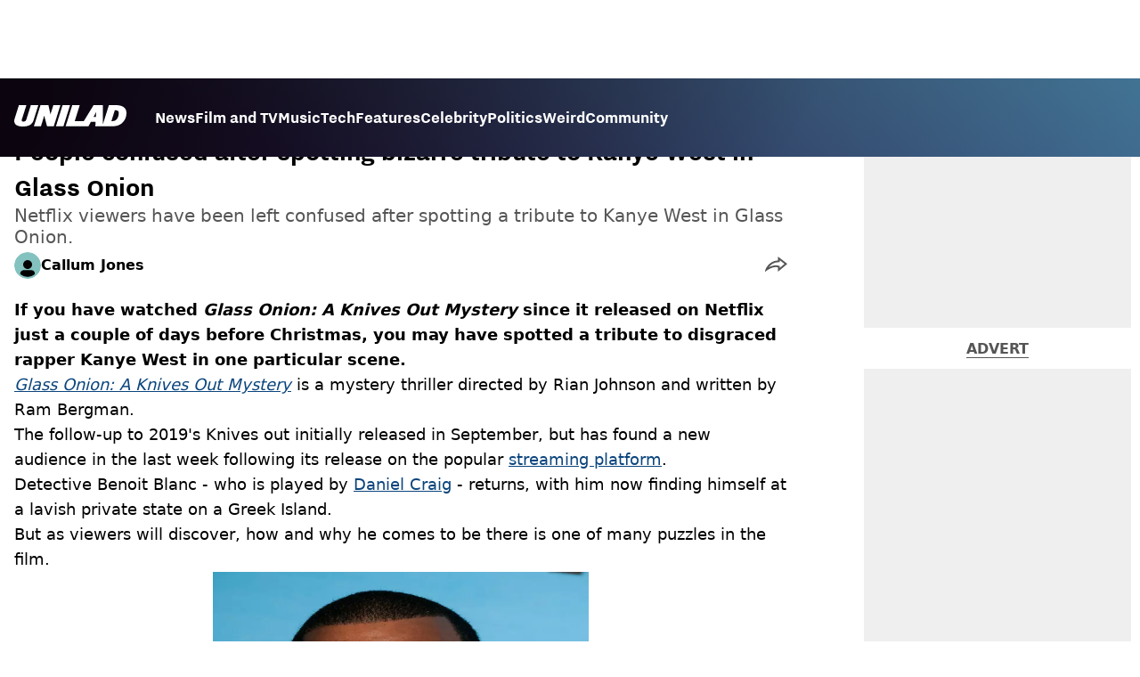

--- FILE ---
content_type: text/html; charset=utf-8
request_url: https://www.unilad.com/film-and-tv/people-confused-glass-onion-kanye-west-298358-20221228?source=lbozbl
body_size: 51423
content:
<!DOCTYPE html><html lang="en" class="__variable_d22b2f"><head><meta charSet="utf-8"/><link rel="preconnect" href="https://images.ladbible.com"/><meta name="viewport" content="width=device-width, initial-scale=1, viewport-fit=cover"/><link rel="stylesheet" href="/_next/static/css/1f4bd157e6ad3dbd.css" data-precedence="next"/><link rel="stylesheet" href="/_next/static/css/0bd584c151bd1146.css" data-precedence="next"/><link rel="stylesheet" href="/_next/static/css/777ebebfb99a3333.css" data-precedence="next"/><link rel="stylesheet" href="/_next/static/css/87b842b1fa6639c7.css" data-precedence="next"/><link rel="stylesheet" href="/_next/static/css/1a71cc0cdcfec289.css" data-precedence="next"/><link rel="stylesheet" href="/_next/static/css/9070588a8e09ffb6.css" data-precedence="next"/><link rel="stylesheet" href="/_next/static/css/ed7e1db956e733c1.css" data-precedence="next"/><link rel="stylesheet" href="/_next/static/css/3332487513de1dfd.css" data-precedence="next"/><link rel="stylesheet" href="/_next/static/css/f6cb92064641d75e.css" data-precedence="next"/><link rel="stylesheet" href="/_next/static/css/4b08c77f35402236.css" data-precedence="next"/><link rel="stylesheet" href="/_next/static/css/ca667f0768a42dbd.css" data-precedence="next"/><link rel="stylesheet" href="/_next/static/css/c9c10c39f52a05ea.css" data-precedence="next"/><link rel="stylesheet" href="/_next/static/css/4b578d97f725a384.css" data-precedence="next"/><link rel="stylesheet" href="/_next/static/css/d18a24a49f36fad4.css" data-precedence="next"/><link rel="stylesheet" href="/_next/static/css/c2e5857e981fa546.css" data-precedence="next"/><link rel="stylesheet" href="/_next/static/css/504f68cc688c2115.css" data-precedence="next"/><link rel="stylesheet" href="/_next/static/css/6118f2fde7aea843.css" data-precedence="next"/><link rel="stylesheet" href="/_next/static/css/6da7356c06c03582.css" data-precedence="next"/><link rel="preload" as="script" fetchPriority="low" href="/_next/static/chunks/webpack-7b9c2545df278cb0.js"/><script src="/_next/static/chunks/4bd1b696-47593f43dcb427ee.js" async=""></script><script src="/_next/static/chunks/1517-70ae2cf4661ceb62.js" async=""></script><script src="/_next/static/chunks/main-app-7d742eca1cfa08a6.js" async=""></script><script src="/_next/static/chunks/4839-71ffa880935cdceb.js" async=""></script><script src="/_next/static/chunks/9834-ef804c25a2536732.js" async=""></script><script src="/_next/static/chunks/1082-81ee260613474b75.js" async=""></script><script src="/_next/static/chunks/7194-ed0807bf7b2ccbd0.js" async=""></script><script src="/_next/static/chunks/977-074571d863122e8a.js" async=""></script><script src="/_next/static/chunks/app/unilad/layout-de2aa6b4d1ee2dea.js" async=""></script><script src="/_next/static/chunks/4919-ca6485904653e297.js" async=""></script><script src="/_next/static/chunks/1046-36e7a6bedfedac24.js" async=""></script><script src="/_next/static/chunks/8713-1e9864e7fcd66f04.js" async=""></script><script src="/_next/static/chunks/9994-52f492f1ed905117.js" async=""></script><script src="/_next/static/chunks/1054-abd5b48805f36ab4.js" async=""></script><script src="/_next/static/chunks/4619-002045ff57a09cf0.js" async=""></script><script src="/_next/static/chunks/2082-273c4c259107b107.js" async=""></script><script src="/_next/static/chunks/453-5931245a9ce348ad.js" async=""></script><script src="/_next/static/chunks/5840-1f4531e0055afc1b.js" async=""></script><script src="/_next/static/chunks/app/unilad/content/%5B...staticLink%5D/page-6e2b75c8a0dc1381.js" async=""></script><script src="/_next/static/chunks/app/unilad/error-92ff74588c2be7a7.js" async=""></script><link rel="preload" href="https://consent.unilad.com/unified/wrapperMessagingWithoutDetection.js" as="script"/><link rel="preload" href="https://cp.unilad.com/now.js" as="script"/><link rel="preload" href="/_next/static/chunks/516.e18411a90e09ff37.js" as="script" fetchPriority="low"/><meta name="next-size-adjust"/><meta name="theme-color" content="#000000"/><title>People confused after spotting bizarre tribute to Kanye West</title><meta name="description" content="Netflix viewers have been left confused after spotting a tribute to Kanye West in Glass Onion."/><link rel="manifest" href="/manifest.webmanifest"/><meta name="keywords" content="Film and TV, Kanye West"/><meta name="robots" content="max-video-preview:-1, max-image-preview:large, max-snippet:-1"/><meta name="fb:app_id" content="1760576327287122"/><link rel="canonical" href="https://www.unilad.com/film-and-tv/people-confused-glass-onion-kanye-west-298358-20221228"/><link rel="alternate" type="application/rss+xml" href="https://www.unilad.com/index.rss"/><meta property="og:title" content="People confused after spotting bizarre tribute to Kanye West in Glass Onion"/><meta property="og:description" content="Netflix viewers have been left confused after spotting a tribute to Kanye West in Glass Onion."/><meta property="og:url" content="https://www.unilad.com/film-and-tv/people-confused-glass-onion-kanye-west-298358-20221228"/><meta property="og:site_name" content="UNILAD"/><meta property="og:image" content="https://images.ladbible.com/ogimage/v3/assets/blt949ea8e16e463049/blt616115d9abf07222/63ac86f5cc665f5175579475/kanyknistry.png"/><meta property="og:type" content="website"/><meta name="twitter:card" content="summary_large_image"/><meta name="twitter:creator" content="@unilad"/><meta name="twitter:title" content="People confused after spotting bizarre tribute to Kanye West in Glass Onion"/><meta name="twitter:description" content="Netflix viewers have been left confused after spotting a tribute to Kanye West in Glass Onion."/><meta name="twitter:image" content="https://images.ladbible.com/ogimage/v3/assets/blt949ea8e16e463049/blt616115d9abf07222/63ac86f5cc665f5175579475/kanyknistry.png"/><link rel="icon" href="/icons/unilad/favicon.ico"/><script src="/_next/static/chunks/polyfills-42372ed130431b0a.js" noModule=""></script></head><body><div class="loading-bar_loader__2fNms" style="--loader-width:0%;--loader-opacity:0"></div><script>(self.__next_s=self.__next_s||[]).push([0,{"children":"window.__GRANULAR__ = {GRAPHQL_CLIENT_URL: \"https://hexa.ladbiblegroup.com/graphql\"}","id":"granular-vars"}])</script><header class="header_menuOffset___wzQ_ header_menu__sGNv3"><div class="header_inner__Zk2rO"><div class="header_mobileHeader____iCl"><div class="header_clickable___H5Eu"><a class="logo-link_link__LJxzo" href="/"><svg aria-label="UNILAD Logo" viewBox="0 0 100 19" fill="none" xmlns="http://www.w3.org/2000/svg"><g clip-path="url(#clip0_101_318)"><path d="M21.4655 0H14.8012L10.8328 12.5845C10.3778 14.0647 9.65538 14.6149 8.16655 14.6149C7.14046 14.6149 6.62023 14.2444 6.62023 13.5146C6.62023 13.3246 6.66718 13.0895 6.77544 12.7341L10.8319 0H4.16663L0.377478 11.9789C0.126465 12.7087 0 13.4337 0 14.1353C0 15.7067 0.706094 16.9744 2.0426 17.8C3.32928 18.5956 5.19942 19 7.59938 19C10.1804 19 12.1751 18.6107 13.6946 17.8104C15.4488 16.8869 16.6176 15.4208 17.2691 13.3284L21.4655 0Z" fill="var(--unilad-logo-color, var(--color-black))"></path><path d="M34.8553 0L32.2657 8.21446L30.4473 0H23.4045L17.5115 18.7762H23.7858L26.7309 9.31944L29.2008 18.7762H35.2357L41.1297 0H34.8553Z" fill="var(--unilad-logo-color, var(--color-black))"></path><path d="M43.0688 0L37.1758 18.7762H43.8401L49.7331 0H43.0688Z" fill="var(--unilad-logo-color, var(--color-black))"></path><path d="M93.168 6.92704C93.168 9.84701 91.7559 14.1917 87.8632 14.1917H86.59L89.5954 4.58355H90.1674C91.2874 4.58355 93.1671 4.88824 93.1671 6.92704M73.0161 6.17754L72.7411 10.4639H70.6803L73.0161 6.17754ZM90.061 0H84.3577L79.0375 16.949L78.9024 0H70.7196L61.9159 14.3412H53.8682L58.3721 0H51.7078L45.8147 18.7762H66.1678L68.2593 14.9233H72.4729L72.2602 18.7762H88.0041C92.6794 18.7762 95.4942 16.7308 97.0319 15.0146C98.9174 12.9099 99.999 10.0445 99.999 7.1518C99.999 2.33974 96.7483 0.000940408 90.0601 0.000940408" fill="var(--unilad-logo-color, var(--color-black))"></path></g><defs><clipPath id="clip0_101_318"><rect width="100" height="19" fill="var(--unilad-logo-color, var(--color-black))"></rect></clipPath></defs></svg></a></div><div class="header_clickable___H5Eu header_menuButton__r_FWl"><div class="lightning_bordered__5S_No lightning_thinBorder___8yI8 lightning_hasNoMargin__2eP82 lightning_lightning__ORdcp"><div class="lightning_inner__gJI_5 lightning_thinBorder___8yI8"><button class="menu-button_button__xm3Ka" type="button" aria-label="Menu"><svg class="menu-button_menuToggle__Ez5Kd" aria-hidden="true" x="0px" y="0px" viewBox="0 0 100 100"><g><path class="menu-button_lineOne__Jm8EW" d="M5 13h90v14H5z"></path><path class="menu-button_lineTwo__q7KyD" d="M5 43h90v14H5z"></path><path class="menu-button_lineThree__prJjH" d="M5 73h90v14H5z"></path></g></svg></button></div></div></div></div><div class="menu_menu__0wPhA "><ul class="menu_menuList__5ZLGo" data-testid="top-level-items"><li class="menu_topLevel__CApmW"><div class="lightning_bordered__5S_No lightning_lightning__ORdcp"><div class="lightning_inner__gJI_5"><a href="/news">News</a></div></div></li><li class="menu_topLevel__CApmW"><div class="lightning_bordered__5S_No lightning_lightning__ORdcp"><div class="lightning_inner__gJI_5"><a href="/film-and-tv">Film and TV</a></div></div></li><li class="menu_topLevel__CApmW"><div class="lightning_bordered__5S_No lightning_lightning__ORdcp"><div class="lightning_inner__gJI_5"><a href="/music">Music</a></div></div></li><li class="menu_topLevel__CApmW"><div class="lightning_bordered__5S_No lightning_lightning__ORdcp"><div class="lightning_inner__gJI_5"><a href="/technology">Tech</a></div></div></li><li class="menu_topLevel__CApmW"><div class="lightning_bordered__5S_No lightning_lightning__ORdcp"><div class="lightning_inner__gJI_5"><a href="/features">Features</a></div></div></li><li class="menu_topLevel__CApmW"><div class="lightning_bordered__5S_No lightning_lightning__ORdcp"><div class="lightning_inner__gJI_5"><a href="/celebrity">Celebrity</a></div></div></li><li class="menu_topLevel__CApmW"><div class="lightning_bordered__5S_No lightning_lightning__ORdcp"><div class="lightning_inner__gJI_5"><a href="/politics">Politics</a></div></div></li><li class="menu_topLevel__CApmW"><div class="lightning_bordered__5S_No lightning_lightning__ORdcp"><div class="lightning_inner__gJI_5"><a href="/weird">Weird</a></div></div></li><li class="menu_topLevel__CApmW"><div class="lightning_bordered__5S_No lightning_lightning__ORdcp"><div class="lightning_inner__gJI_5"><a href="/community">Community</a></div></div></li></ul><div class="progress-nodes_verticalLine__tvCd_"><div class="progress-nodes_nodeContainer__pOJSo" data-testid="progress-nodes"><button type="button" class="progress-nodes_nodeWrapper__gj8LD" label="Node"><div class="progress-nodes_node__3J870" style="opacity:50%"></div></button><button type="button" class="progress-nodes_nodeWrapper__gj8LD" label="Node"><div class="progress-nodes_node__3J870" style="opacity:undefined%"></div></button><button type="button" class="progress-nodes_nodeWrapper__gj8LD" label="Node"><div class="progress-nodes_node__3J870" style="opacity:undefined%"></div></button><button type="button" class="progress-nodes_nodeWrapper__gj8LD" label="Node"><div class="progress-nodes_node__3J870" style="opacity:undefined%"></div></button><button type="button" class="progress-nodes_nodeWrapper__gj8LD" label="Node"><div class="progress-nodes_node__3J870" style="opacity:undefined%"></div></button><button type="button" class="progress-nodes_nodeWrapper__gj8LD" label="Node"><div class="progress-nodes_node__3J870" style="opacity:undefined%"></div></button><button type="button" class="progress-nodes_nodeWrapper__gj8LD" label="Node"><div class="progress-nodes_node__3J870" style="opacity:undefined%"></div></button><button type="button" class="progress-nodes_nodeWrapper__gj8LD" label="Node"><div class="progress-nodes_node__3J870" style="opacity:undefined%"></div></button><button type="button" class="progress-nodes_nodeWrapper__gj8LD" label="Node"><div class="progress-nodes_node__3J870" style="opacity:undefined%"></div></button></div></div></div></div></header><main class="article_main__eth__ "><!--$?--><template id="B:0"></template><div class="article-page-skeleton_background__h2J4n"></div><section class="article-page-skeleton_articleTemplate__wf_AG"><div class="article-page-skeleton_leftColumn__28Isu"><div class="article-page-skeleton_featuredImage__TCTAW skeleton"></div><div class="article-page-skeleton_articleMeta__CtmfM"><div class="article-page-skeleton_title__NiWuq skeleton"></div><div class="article-page-skeleton_summary__TaOt4 skeleton"></div><div class="article-page-skeleton_authorWrapper__spgI2"><div class="article-page-skeleton_authorImage__jHoQL skeleton"></div><div class="article-page-skeleton_authorName__J7i7J skeleton"></div></div><div class="article-page-skeleton_time__QyPx_ skeleton"></div></div><div class="article-page-skeleton_body__Lm23z"><div class="article-page-skeleton_bodyBlock__Dv089"><div class="article-page-skeleton_text__67dM1 skeleton"></div><div class="article-page-skeleton_text__67dM1 skeleton"></div><div class="article-page-skeleton_text__67dM1 skeleton"></div><div class="article-page-skeleton_text__67dM1 skeleton"></div></div><div class="article-page-skeleton_bodyBlock__Dv089"><div class="article-page-skeleton_text__67dM1 skeleton"></div><div class="article-page-skeleton_text__67dM1 skeleton"></div><div class="article-page-skeleton_text__67dM1 skeleton"></div><div class="article-page-skeleton_text__67dM1 skeleton"></div></div><div class="article-page-skeleton_embed__E6BSi skeleton"></div><div class="article-page-skeleton_bodyBlock__Dv089"><div class="article-page-skeleton_text__67dM1 skeleton"></div><div class="article-page-skeleton_text__67dM1 skeleton"></div><div class="article-page-skeleton_text__67dM1 skeleton"></div><div class="article-page-skeleton_text__67dM1 skeleton"></div></div><div class="article-page-skeleton_bodyBlock__Dv089"><div class="article-page-skeleton_text__67dM1 skeleton"></div><div class="article-page-skeleton_text__67dM1 skeleton"></div><div class="article-page-skeleton_text__67dM1 skeleton"></div><div class="article-page-skeleton_text__67dM1 skeleton"></div></div></div></div><div class="article-page-skeleton_rightColumn__S5tWK"><span class="article-page-skeleton_advert__RoXpj skeleton"></span><span class="article-page-skeleton_advert__RoXpj skeleton" style="--custom-height:600px"></span><span class="article-page-skeleton_advert__RoXpj skeleton"></span></div></section><!--/$--></main><footer class="footer_footer__IaZdr"><div class="footer_inner__Qj8qs"><div class="footer_links__731Yg"><div class="footer-links_links__QuEBb"><ul><li><a class="footer-links_link__lUYgh" target="_blank" href="/cdn-cgi/l/email-protection#325356445740465b415b5c5572465a575e5356505b505e5755405d47421c515d5f0d414750585751460f7356445740465b415b5c55">Advertise</a></li><li><a class="footer-links_link__lUYgh" target="_blank" href="http://www.ladbiblegroup.com/terms-conditions/">Terms</a></li><li><a class="footer-links_link__lUYgh" target="_blank" href="http://www.ladbiblegroup.com/privacy/">Privacy &amp; Cookies</a></li><li><a class="footer-links_link__lUYgh" target="_blank" href="http://www.ladbiblegroup.com/">LADbible Group</a></li><li><a class="footer-links_link__lUYgh" target="_blank" href="https://www.ladbible.com/">LADbible</a></li><li><a class="footer-links_link__lUYgh" target="_blank" href="https://www.sportbible.com/">SPORTbible</a></li><li><a class="footer-links_link__lUYgh" target="_blank" href="https://www.gamingbible.com/">GAMINGbible</a></li><li><a class="footer-links_link__lUYgh" target="_blank" href="https://www.tyla.com/">Tyla</a></li><li><a class="footer-links_link__lUYgh" target="_blank" href="https://www.uniladtech.com/">UNILAD Tech</a></li><li><a class="footer-links_link__lUYgh" target="_blank" href="https://www.foodbible.com/">FOODbible</a></li><li><a class="footer-links_link__lUYgh" target="_blank" href="http://www.thecontentbible.com/">License Our Content</a></li><li><a class="footer-links_link__lUYgh" href="/about-and-contact">About Us &amp; Contact</a></li><li><a class="footer-links_link__lUYgh" target="_blank" href="https://jobs.ladbiblegroup.com/">Jobs</a></li><li><a class="footer-links_link__lUYgh" href="/latest">Latest</a></li><li><a class="footer-links_link__lUYgh" href="/index/tags">Topics A-Z</a></li><li><a class="footer-links_link__lUYgh" href="/index/authors">Authors</a></li><li><button class="footer-links_link__lUYgh footer-links_privacy__1tk3b" type="button" id="pmLink">Privacy Settings</button></li></ul></div></div><div class="footer_socials__FYr9t"><div class="social-links_container__qZM_6"><div class="social-links_socials__idRw7"><a target="_blank" href="https://www.facebook.com/uniladmag"><div class="social-icon_socialIcon__qz1Nv" data-testid="icon-facebook"><svg xmlns="http://www.w3.org/2000/svg" fill="none" viewBox="0 0 50 50" role="img"><title>Facebook</title><path fill="currentColor" d="M18.63,50H28.8V24.79h7.1l0.75-8.43H28.8c0,0,0-3.15,0-4.8c0-2,0.4-2.78,2.35-2.78c1.56,0,5.51,0,5.51,0V0c0,0-5.8,0-7.05,0c-7.58,0-10.99,3.3-10.99,9.6c0,5.5,0,6.74,0,6.74h-5.3v8.54h5.3V50z"></path></svg></div></a><a target="_blank" href="https://www.instagram.com/unilad"><div class="social-icon_socialIcon__qz1Nv" data-testid="icon-insta"><svg viewBox="0 0 50 50" fill="none" xmlns="http://www.w3.org/2000/svg" role="img"><title>Instagram</title><path fill="currentColor" d="M25.02,4.62c6.68,0,7.46,0,10.09,0.15c1.58,0.03,3.15,0.31,4.64,0.85c1.08,0.4,2.06,1.04,2.86,1.87c0.83,0.8,1.48,1.77,1.88,2.85c0.55,1.48,0.84,3.04,0.85,4.62c0.13,2.62,0.15,3.42,0.15,10.06c0,6.64,0,7.42-0.15,10.04c-0.01,1.58-0.3,3.14-0.85,4.62c-0.41,1.08-1.05,2.06-1.88,2.87c-0.8,0.82-1.78,1.45-2.86,1.86c-1.49,0.55-3.05,0.84-4.64,0.86c-2.63,0.11-3.41,0.13-10.09,0.13c-6.68,0-7.45-0.08-10.14-0.08c-1.58-0.02-3.15-0.31-4.64-0.86c-1.08-0.4-2.05-1.03-2.86-1.86c-0.83-0.8-1.47-1.78-1.88-2.87c-0.55-1.48-0.84-3.04-0.85-4.62c-0.13-2.62-0.15-3.4-0.15-10.04c0-6.64,0-7.44,0.15-10.06c0.01-1.58,0.3-3.14,0.85-4.62c0.4-1.08,1.04-2.05,1.88-2.85c0.8-0.83,1.78-1.47,2.86-1.87c1.49-0.53,3.06-0.82,4.64-0.85c2.63-0.13,3.41-0.15,10.08-0.15L25.02,4.62z M24.96,0.19c-6.78,0-7.63,0-10.29,0.15c-2.07,0.04-4.11,0.43-6.04,1.16C6.96,2.11,5.45,3.09,4.2,4.36C2.93,5.6,1.95,7.11,1.32,8.77c-0.73,1.93-1.13,3.97-1.16,6.04C0.03,17.46,0,18.31,0,25.07c0,6.76,0,7.6,0.16,10.26c0.04,2.06,0.43,4.11,1.16,6.04c0.63,1.66,1.61,3.16,2.87,4.4c1.27,1.26,2.81,2.22,4.49,2.82c1.94,0.71,3.98,1.1,6.04,1.16c2.66,0.11,3.51,0.15,10.29,0.15c6.78,0,7.64,0,10.31-0.15c2.06-0.05,4.11-0.44,6.04-1.16c1.67-0.63,3.18-1.61,4.43-2.88c1.27-1.24,2.25-2.74,2.87-4.4c0.73-1.93,1.12-3.98,1.16-6.04C49.97,32.6,50,31.76,50,25c0-6.76,0-7.6-0.16-10.26c-0.03-2.06-0.43-4.11-1.16-6.04c-0.62-1.66-1.6-3.17-2.87-4.41c-1.25-1.27-2.76-2.24-4.43-2.87c-1.93-0.73-3.98-1.12-6.04-1.16c-2.66-0.13-3.51-0.15-10.31-0.15"></path><path fill="currentColor" d="M25.02,12.2c-1.68,0-3.35,0.33-4.9,0.97c-1.55,0.64-2.97,1.58-4.16,2.77s-2.13,2.6-2.77,4.15c-0.64,1.55-0.97,3.21-0.97,4.89c0,3.38,1.35,6.63,3.75,9.02c2.4,2.39,5.66,3.74,9.06,3.74c1.68,0,3.35-0.33,4.91-0.97c1.56-0.64,2.97-1.58,4.16-2.77s2.14-2.59,2.78-4.14c0.64-1.55,0.98-3.21,0.98-4.89c0-1.68-0.33-3.34-0.97-4.89c-0.64-1.55-1.59-2.96-2.78-4.15s-2.61-2.13-4.16-2.77C28.38,12.53,26.71,12.2,25.02,12.2z M25.02,33.27c-2.2,0-4.32-0.87-5.88-2.43c-1.56-1.55-2.44-3.66-2.44-5.86c0-1.09,0.21-2.17,0.63-3.18c0.42-1.01,1.03-1.92,1.8-2.69c0.77-0.77,1.69-1.38,2.7-1.8c1.01-0.42,2.09-0.63,3.19-0.63c2.21,0,4.33,0.87,5.89,2.43c1.56,1.56,2.44,3.67,2.44,5.87c0,1.09-0.22,2.17-0.63,3.17c-0.42,1.01-1.03,1.92-1.81,2.69c-0.77,0.77-1.69,1.38-2.7,1.8C27.2,33.06,26.12,33.27,25.02,33.27z"></path></svg></div></a><a target="_blank" href="https://x.com/unilad"><div class="social-icon_socialIcon__qz1Nv" data-testid="icon-x"><svg xmlns="http://www.w3.org/2000/svg" fill="none" viewBox="0 0 50 50" role="img"><title>X</title><path fill="currentColor" stroke="currentColor" stroke-width="0.5" d="M0.12,1.6l19.3,25.81L0,48.4h4.37l17.01-18.37L35.12,48.4H50L29.61,21.14L47.69,1.6h-4.37L27.66,18.52L15,1.6H0.12z M6.55,4.82h6.84l30.18,40.36h-6.84L6.55,4.82z"></path></svg></div></a><a target="_blank" href="https://www.threads.net/@unilad"><div class="social-icon_socialIcon__qz1Nv" data-testid="icon-threads"><svg role="img" viewBox="0 0 50 50" xmlns="http://www.w3.org/2000/svg"><title>Threads</title><path fill="currentColor" d="M36.96,23.17c-0.21-0.11-0.43-0.21-0.65-0.29c-0.38-7.12-4.27-11.19-10.79-11.23c-0.03,0-0.06,0-0.09,0c-3.91,0-7.15,1.67-9.15,4.7l3.58,2.46c1.49-2.27,3.84-2.74,5.57-2.74c0.02,0,0.04,0,0.06,0c2.15,0.01,3.77,0.63,4.81,1.86c0.76,0.89,1.28,2.11,1.53,3.66c-1.9-0.32-3.96-0.43-6.17-0.3c-6.2,0.36-10.19,3.97-9.92,9c0.14,2.55,1.41,4.75,3.57,6.18c1.84,1.21,4.2,1.8,6.66,1.67c3.24-0.19,5.79-1.42,7.56-3.68c1.36-1.72,2.21-3.95,2.58-6.76c1.55,0.94,2.7,2.17,3.33,3.64c1.07,2.51,1.14,6.63-2.23,9.99c-2.95,2.95-6.49,4.22-11.85,4.26c-5.94-0.04-10.43-1.94-13.35-5.66C9.28,36.45,7.87,31.43,7.81,25c0.06-6.43,1.47-11.45,4.21-14.92c2.92-3.72,7.41-5.62,13.35-5.66c5.99,0.04,10.56,1.95,13.58,5.68c1.49,1.84,2.61,4.13,3.35,6.82l4.21-1.12c-0.9-3.3-2.31-6.14-4.23-8.51C38.39,2.5,32.71,0.05,25.39,0h-0.03C18.04,0.05,12.42,2.51,8.64,7.31c-3.36,4.27-5.09,10.21-5.15,17.67v0.04c0.06,7.45,1.79,13.4,5.15,17.67c3.78,4.8,9.4,7.27,16.72,7.31h0.03c6.49-0.05,11.07-1.75,14.85-5.52c4.93-4.93,4.79-11.11,3.16-14.91C42.23,26.85,40,24.64,36.96,23.17z M25.74,33.73c-2.71,0.15-5.55-1.07-5.68-3.68c-0.1-1.94,1.38-4.1,5.85-4.37c0.52-0.03,1.02-0.04,1.51-0.04c1.62,0,3.13,0.16,4.52,0.46C31.42,32.54,28.4,33.58,25.74,33.73z"></path></svg></div></a><a target="_blank" href="https://www.tiktok.com/@unilad?lang=en"><div class="social-icon_socialIcon__qz1Nv" data-testid="icon-tiktok"><svg viewBox="0 0 50 50" fill="none" xmlns="http://www.w3.org/2000/svg" role="img"><title>TikTok</title><path fill="currentColor" d="M46.64,12.18c0-0.22-0.01-0.24-0.24-0.23c-0.57,0-1.13-0.06-1.68-0.15c-2.02-0.3-8.58-3.76-9.69-9.41c-0.02-0.11-0.27-1.51-0.27-2.11c0-0.26,0-0.27-0.26-0.27c-0.06,0-0.12,0-0.18,0C31.76,0,29.2,0,26.63,0c-0.52,0-0.45-0.06-0.45,0.45c0,11.18,0,22.35,0,33.53c0,0.42-0.01,0.83-0.09,1.24c-0.39,2.16-1.49,3.86-3.35,5.01c-1.61,1-3.37,1.29-5.23,0.91c-0.59-0.12-1.14-0.34-1.69-0.56c-0.05-0.04-0.09-0.08-0.13-0.12c-0.18-0.16-0.39-0.29-0.59-0.43c-2.37-1.65-3.5-3.94-3.16-6.81c0.35-2.91,2.01-4.89,4.76-5.9c0.82-0.3,1.68-0.43,2.56-0.38c0.57,0.03,1.13,0.1,1.67,0.26c0.19,0.05,0.29-0.01,0.3-0.21c0-0.07,0-0.14,0-0.21c0-2.01-0.07-6.39-0.09-6.4c0-0.57,0-1.16,0.02-1.73c0-0.17-0.08-0.2-0.22-0.21c-1.04-0.12-2.07-0.15-3.11-0.07c-1.44,0.1-2.83,0.4-4.19,0.89c-2.16,0.78-4.06,1.99-5.69,3.6c-1.41,1.39-2.51,2.98-3.32,4.79c-0.78,1.72-1.22,3.54-1.34,5.42c-0.05,0.82-0.05,1.64,0.03,2.46c0.1,1.13,0.32,2.24,0.66,3.33c0.98,3.12,2.78,5.67,5.33,7.7c0.26,0.21,0.51,0.43,0.82,0.56c0.13,0.12,0.26,0.23,0.39,0.35c0.41,0.31,0.85,0.58,1.32,0.8c2.85,1.41,5.85,1.99,9.02,1.6c4.11-0.51,7.53-2.33,10.22-5.48c2.53-2.97,3.76-6.44,3.79-10.34c0.03-5.57,0.01-11.13,0.01-16.7c0-0.13-0.07-0.32,0.07-0.39c0.11-0.05,0.23,0.1,0.34,0.17c2.06,1.36,4.29,2.35,6.69,2.9c1.4,0.32,2.81,0.52,4.26,0.52c0.45,0,0.51-0.02,0.51-0.48C46.74,18.1,46.64,12.7,46.64,12.18L46.64,12.18z"></path></svg></div></a><a target="_blank" href="https://www.youtube.com/channel/UCnQWRzqPuCpOw0aJ4HwQjIQ"><div class="social-icon_socialIcon__qz1Nv" data-testid="icon-youtube"><svg viewBox="0 0 50 50" fill="none" xmlns="http://www.w3.org/2000/svg" role="img"><title>YouTube</title><path fill="currentColor" d="M39.61,7.91H10.38c-2.75,0-5.39,1.05-7.34,2.93C1.09,12.72,0,15.27,0,17.92v14.16c0,2.66,1.09,5.2,3.04,7.08c1.95,1.88,4.59,2.93,7.34,2.93h29.23c2.75,0,5.4-1.05,7.35-2.93c1.95-1.88,3.04-4.42,3.04-7.08V18c0.01-1.32-0.25-2.63-0.77-3.86c-0.52-1.22-1.28-2.34-2.25-3.27c-0.96-0.94-2.11-1.68-3.38-2.19C42.34,8.17,40.99,7.91,39.61,7.91z M32.57,25.65L18.9,31.98c-0.08,0.04-0.18,0.05-0.27,0.05c-0.09-0.01-0.18-0.04-0.26-0.08s-0.14-0.11-0.19-0.19c-0.05-0.08-0.07-0.16-0.07-0.25V18.54c0-0.09,0.02-0.18,0.07-0.26c0.04-0.08,0.11-0.14,0.19-0.19c0.08-0.05,0.17-0.08,0.26-0.08c0.09,0,0.19,0.02,0.27,0.06l13.69,6.68c0.07,0.05,0.14,0.12,0.18,0.2c0.04,0.08,0.07,0.17,0.06,0.26c0,0.09-0.02,0.18-0.07,0.25C32.71,25.54,32.65,25.6,32.57,25.65z"></path></svg></div></a></div></div></div><div class="footer_submit__T_J4g"><div class="submit-content_submit__jIIv7"><div class="lightning_bordered__5S_No lightning_thinBorder___8yI8 lightning_lightning__ORdcp"><div class="lightning_inner__gJI_5 lightning_thinBorder___8yI8"><a target="_blank" class="submit-content_submitContent__o5zTk" href="/submit">Submit Your Content</a></div></div></div></div></div></footer><script data-cfasync="false" src="/cdn-cgi/scripts/5c5dd728/cloudflare-static/email-decode.min.js"></script><script src="/_next/static/chunks/webpack-7b9c2545df278cb0.js" async=""></script><div hidden id="S:0"><script id="content-json-ld" type="application/ld+json">{"@context":"https://schema.org","@type":"NewsArticle","mainEntityOfPage":{"@type":"WebPage","@id":"https://www.unilad.com/film-and-tv/people-confused-glass-onion-kanye-west-298358-20221228"},"headline":"People confused after spotting bizarre tribute to Kanye West","description":"Netflix viewers have been left confused after spotting a tribute to Kanye West in Glass Onion.","image":{"@type":"ImageObject","url":"https://images.ladbible.com/resize?type=webp&quality=70&width=1200&fit=contain&gravity=auto&url=https://images.ladbiblegroup.com/v3/assets/blt949ea8e16e463049/blt616115d9abf07222/63ac86f5cc665f5175579475/kanyknistry.png","width":1200,"height":675},"datePublished":"2022-12-28T18:20:43.701Z","dateModified":"2022-12-28T18:20:41.007Z","articleSection":["Film & TV"],"keywords":["Film and TV","Kanye West"],"author":{"@type":"Person","name":"Callum Jones","url":"https://www.unilad.com/author/callum-jones"},"publisher":{"@type":"Organization","name":"unilad","logo":{"@type":"ImageObject","url":"https://www.unilad.com/_next/static/media/unilad.5100353a.png","width":281,"height":65}}}</script><script id="breadcrumb-json-ld" type="application/ld+json">[{"@context":"https://schema.org","@type":"BreadcrumbList","itemListElement":[{"@type":"ListItem","position":1,"name":"film-and-tv","item":"https://www.unilad.com/film-and-tv"}]}]</script><template id="P:1"></template></div><script>(self.__next_f=self.__next_f||[]).push([0])</script><script>self.__next_f.push([1,"17:\"$Sreact.fragment\"\n18:I[15244,[],\"\"]\n19:I[43866,[],\"\"]\n1c:I[86213,[],\"OutletBoundary\"]\n1e:I[86213,[],\"MetadataBoundary\"]\n20:I[86213,[],\"ViewportBoundary\"]\n22:I[34835,[],\"\"]\n23:I[95693,[\"4839\",\"static/chunks/4839-71ffa880935cdceb.js\",\"9834\",\"static/chunks/9834-ef804c25a2536732.js\",\"1082\",\"static/chunks/1082-81ee260613474b75.js\",\"7194\",\"static/chunks/7194-ed0807bf7b2ccbd0.js\",\"977\",\"static/chunks/977-074571d863122e8a.js\",\"6539\",\"static/chunks/app/unilad/layout-de2aa6b4d1ee2dea.js\"],\"LoadingBar\"]\n1:HL[\"/_next/static/media/1233310f1e334cb7-s.p.woff2\",\"font\",{\"crossOrigin\":\"\",\"type\":\"font/woff2\"}]\n2:HL[\"/_next/static/media/7315c1110f320660-s.p.woff2\",\"font\",{\"crossOrigin\":\"\",\"type\":\"font/woff2\"}]\n3:HL[\"/_next/static/media/869b133ddc122fc8-s.p.woff2\",\"font\",{\"crossOrigin\":\"\",\"type\":\"font/woff2\"}]\n4:HL[\"/_next/static/media/c748ac5e258826cd-s.p.woff2\",\"font\",{\"crossOrigin\":\"\",\"type\":\"font/woff2\"}]\n5:HL[\"/_next/static/css/1f4bd157e6ad3dbd.css\",\"style\"]\n6:HL[\"/_next/static/css/0bd584c151bd1146.css\",\"style\"]\n7:HL[\"/_next/static/css/777ebebfb99a3333.css\",\"style\"]\n8:HL[\"/_next/static/css/87b842b1fa6639c7.css\",\"style\"]\n9:HL[\"/_next/static/css/1a71cc0cdcfec289.css\",\"style\"]\na:HL[\"/_next/static/css/9070588a8e09ffb6.css\",\"style\"]\nb:HL[\"/_next/static/css/ed7e1db956e733c1.css\",\"style\"]\nc:HL[\"/_next/static/css/3332487513de1dfd.css\",\"style\"]\nd:HL[\"/_next/static/css/f6cb92064641d75e.css\",\"style\"]\ne:HL[\"/_next/static/css/4b08c77f35402236.css\",\"style\"]\nf:HL[\"/_next/static/css/ca667f0768a42dbd.css\",\"style\"]\n10:HL[\"/_next/static/css/c9c10c39f52a05ea.css\",\"style\"]\n11:HL[\"/_next/static/css/4b578d97f725a384.css\",\"style\"]\n12:HL[\"/_next/static/css/d18a24a49f36fad4.css\",\"style\"]\n13:HL[\"/_next/static/css/c2e5857e981fa546.css\",\"style\"]\n14:HL[\"/_next/static/css/504f68cc688c2115.css\",\"style\"]\n15:HL[\"/_next/static/css/6118f2fde7aea843.css\",\"style\"]\n16:HL[\"/_next/static/css/6da7356c06c03582.css\",\"style\"]\n"])</script><script>self.__next_f.push([1,"0:{\"P\":null,\"b\":\"ZWCfIWgUrhMw6llCwLSDd\",\"p\":\"\",\"c\":[\"\",\"film-and-tv\",\"people-confused-glass-onion-kanye-west-298358-20221228?geo=us\u0026isUSA=\u0026isAdPixelSpacing=true\"],\"i\":false,\"f\":[[[\"\",{\"children\":[\"unilad\",{\"children\":[\"content\",{\"children\":[[\"staticLink\",\"film-and-tv/people-confused-glass-onion-kanye-west-298358-20221228\",\"c\"],{\"children\":[\"__PAGE__?{\\\"geo\\\":\\\"us\\\",\\\"isUSA\\\":\\\"\\\",\\\"isAdPixelSpacing\\\":\\\"true\\\"}\",{}]}]}]},\"$undefined\",\"$undefined\",true]}],[\"\",[\"$\",\"$17\",\"c\",{\"children\":[null,[\"$\",\"$L18\",null,{\"parallelRouterKey\":\"children\",\"segmentPath\":[\"children\"],\"error\":\"$undefined\",\"errorStyles\":\"$undefined\",\"errorScripts\":\"$undefined\",\"template\":[\"$\",\"$L19\",null,{}],\"templateStyles\":\"$undefined\",\"templateScripts\":\"$undefined\",\"notFound\":[[\"$\",\"title\",null,{\"children\":\"404: This page could not be found.\"}],[\"$\",\"div\",null,{\"style\":{\"fontFamily\":\"system-ui,\\\"Segoe UI\\\",Roboto,Helvetica,Arial,sans-serif,\\\"Apple Color Emoji\\\",\\\"Segoe UI Emoji\\\"\",\"height\":\"100vh\",\"textAlign\":\"center\",\"display\":\"flex\",\"flexDirection\":\"column\",\"alignItems\":\"center\",\"justifyContent\":\"center\"},\"children\":[\"$\",\"div\",null,{\"children\":[[\"$\",\"style\",null,{\"dangerouslySetInnerHTML\":{\"__html\":\"body{color:#000;background:#fff;margin:0}.next-error-h1{border-right:1px solid rgba(0,0,0,.3)}@media (prefers-color-scheme:dark){body{color:#fff;background:#000}.next-error-h1{border-right:1px solid rgba(255,255,255,.3)}}\"}}],[\"$\",\"h1\",null,{\"className\":\"next-error-h1\",\"style\":{\"display\":\"inline-block\",\"margin\":\"0 20px 0 0\",\"padding\":\"0 23px 0 0\",\"fontSize\":24,\"fontWeight\":500,\"verticalAlign\":\"top\",\"lineHeight\":\"49px\"},\"children\":\"404\"}],[\"$\",\"div\",null,{\"style\":{\"display\":\"inline-block\"},\"children\":[\"$\",\"h2\",null,{\"style\":{\"fontSize\":14,\"fontWeight\":400,\"lineHeight\":\"49px\",\"margin\":0},\"children\":\"This page could not be found.\"}]}]]}]}]],\"notFoundStyles\":[]}]]}],{\"children\":[\"unilad\",[\"$\",\"$17\",\"c\",{\"children\":[[[\"$\",\"link\",\"0\",{\"rel\":\"stylesheet\",\"href\":\"/_next/static/css/1f4bd157e6ad3dbd.css\",\"precedence\":\"next\",\"crossOrigin\":\"$undefined\",\"nonce\":\"$undefined\"}],[\"$\",\"link\",\"1\",{\"rel\":\"stylesheet\",\"href\":\"/_next/static/css/0bd584c151bd1146.css\",\"precedence\":\"next\",\"crossOrigin\":\"$undefined\",\"nonce\":\"$undefined\"}],[\"$\",\"link\",\"2\",{\"rel\":\"stylesheet\",\"href\":\"/_next/static/css/777ebebfb99a3333.css\",\"precedence\":\"next\",\"crossOrigin\":\"$undefined\",\"nonce\":\"$undefined\"}],[\"$\",\"link\",\"3\",{\"rel\":\"stylesheet\",\"href\":\"/_next/static/css/87b842b1fa6639c7.css\",\"precedence\":\"next\",\"crossOrigin\":\"$undefined\",\"nonce\":\"$undefined\"}],[\"$\",\"link\",\"4\",{\"rel\":\"stylesheet\",\"href\":\"/_next/static/css/1a71cc0cdcfec289.css\",\"precedence\":\"next\",\"crossOrigin\":\"$undefined\",\"nonce\":\"$undefined\"}],[\"$\",\"link\",\"5\",{\"rel\":\"stylesheet\",\"href\":\"/_next/static/css/9070588a8e09ffb6.css\",\"precedence\":\"next\",\"crossOrigin\":\"$undefined\",\"nonce\":\"$undefined\"}],[\"$\",\"link\",\"6\",{\"rel\":\"stylesheet\",\"href\":\"/_next/static/css/ed7e1db956e733c1.css\",\"precedence\":\"next\",\"crossOrigin\":\"$undefined\",\"nonce\":\"$undefined\"}],[\"$\",\"link\",\"7\",{\"rel\":\"stylesheet\",\"href\":\"/_next/static/css/3332487513de1dfd.css\",\"precedence\":\"next\",\"crossOrigin\":\"$undefined\",\"nonce\":\"$undefined\"}]],\"$L1a\"]}],{\"children\":[\"content\",[\"$\",\"$17\",\"c\",{\"children\":[null,[\"$\",\"$L18\",null,{\"parallelRouterKey\":\"children\",\"segmentPath\":[\"children\",\"unilad\",\"children\",\"content\",\"children\"],\"error\":\"$undefined\",\"errorStyles\":\"$undefined\",\"errorScripts\":\"$undefined\",\"template\":[\"$\",\"$L19\",null,{}],\"templateStyles\":\"$undefined\",\"templateScripts\":\"$undefined\",\"notFound\":\"$undefined\",\"notFoundStyles\":\"$undefined\"}]]}],{\"children\":[[\"staticLink\",\"film-and-tv/people-confused-glass-onion-kanye-west-298358-20221228\",\"c\"],[\"$\",\"$17\",\"c\",{\"children\":[null,[\"$\",\"$L18\",null,{\"parallelRouterKey\":\"children\",\"segmentPath\":[\"children\",\"unilad\",\"children\",\"content\",\"children\",\"$0:f:0:1:2:children:2:children:2:children:0\",\"children\"],\"error\":\"$undefined\",\"errorStyles\":\"$undefined\",\"errorScripts\":\"$undefined\",\"template\":[\"$\",\"$L19\",null,{}],\"templateStyles\":\"$undefined\",\"templateScripts\":\"$undefined\",\"notFound\":\"$undefined\",\"notFoundStyles\":\"$undefined\"}]]}],{\"children\":[\"__PAGE__\",[\"$\",\"$17\",\"c\",{\"children\":[\"$L1b\",[[\"$\",\"link\",\"0\",{\"rel\":\"stylesheet\",\"href\":\"/_next/static/css/f6cb92064641d75e.css\",\"precedence\":\"next\",\"crossOrigin\":\"$undefined\",\"nonce\":\"$undefined\"}],[\"$\",\"link\",\"1\",{\"rel\":\"stylesheet\",\"href\":\"/_next/static/css/4b08c77f35402236.css\",\"precedence\":\"next\",\"crossOrigin\":\"$undefined\",\"nonce\":\"$undefined\"}],[\"$\",\"link\",\"2\",{\"rel\":\"stylesheet\",\"href\":\"/_next/static/css/ca667f0768a42dbd.css\",\"precedence\":\"next\",\"crossOrigin\":\"$undefined\",\"nonce\":\"$undefined\"}],[\"$\",\"link\",\"3\",{\"rel\":\"stylesheet\",\"href\":\"/_next/static/css/c9c10c39f52a05ea.css\",\"precedence\":\"next\",\"crossOrigin\":\"$undefined\",\"nonce\":\"$undefined\"}],[\"$\",\"link\",\"4\",{\"rel\":\"stylesheet\",\"href\":\"/_next/static/css/4b578d97f725a384.css\",\"precedence\":\"next\",\"crossOrigin\":\"$undefined\",\"nonce\":\"$undefined\"}],[\"$\",\"link\",\"5\",{\"rel\":\"stylesheet\",\"href\":\"/_next/static/css/d18a24a49f36fad4.css\",\"precedence\":\"next\",\"crossOrigin\":\"$undefined\",\"nonce\":\"$undefined\"}],[\"$\",\"link\",\"6\",{\"rel\":\"stylesheet\",\"href\":\"/_next/static/css/c2e5857e981fa546.css\",\"precedence\":\"next\",\"crossOrigin\":\"$undefined\",\"nonce\":\"$undefined\"}],[\"$\",\"link\",\"7\",{\"rel\":\"stylesheet\",\"href\":\"/_next/static/css/504f68cc688c2115.css\",\"precedence\":\"next\",\"crossOrigin\":\"$undefined\",\"nonce\":\"$undefined\"}],[\"$\",\"link\",\"8\",{\"rel\":\"stylesheet\",\"href\":\"/_next/static/css/6118f2fde7aea843.css\",\"precedence\":\"next\",\"crossOrigin\":\"$undefined\",\"nonce\":\"$undefined\"}],[\"$\",\"link\",\"9\",{\"rel\":\"stylesheet\",\"href\":\"/_next/static/css/6da7356c06c03582.css\",\"precedence\":\"next\",\"crossOrigin\":\"$undefined\",\"nonce\":\"$undefined\"}]],[\"$\",\"$L1c\",null,{\"children\":\"$L1d\"}]]}],{},null]},null]},null]},null]},null],[\"$\",\"$17\",\"h\",{\"children\":[null,[\"$\",\"$17\",\"Inxk8OHrmtjUIDP48f4UQ\",{\"children\":[[\"$\",\"$L1e\",null,{\"children\":\"$L1f\"}],[\"$\",\"$L20\",null,{\"children\":\"$L21\"}],[\"$\",\"meta\",null,{\"name\":\"next-size-adjust\"}]]}]]}]]],\"m\":\"$undefined\",\"G\":[\"$22\",\"$undefined\"],\"s\":false,\"S\":false}\n"])</script><script>self.__next_f.push([1,"1a:[\"$\",\"html\",null,{\"lang\":\"en\",\"className\":\"__variable_d22b2f\",\"children\":[\"$\",\"body\",null,{\"children\":[[\"$\",\"$L23\",null,{}],\"$L24\"]}]}]\n21:[[\"$\",\"meta\",\"0\",{\"name\":\"viewport\",\"content\":\"width=device-width, initial-scale=1, viewport-fit=cover\"}],[\"$\",\"meta\",\"1\",{\"name\":\"theme-color\",\"content\":\"#000000\"}]]\n"])</script><script>self.__next_f.push([1,"25:I[53704,[\"4839\",\"static/chunks/4839-71ffa880935cdceb.js\",\"4919\",\"static/chunks/4919-ca6485904653e297.js\",\"9834\",\"static/chunks/9834-ef804c25a2536732.js\",\"1046\",\"static/chunks/1046-36e7a6bedfedac24.js\",\"1082\",\"static/chunks/1082-81ee260613474b75.js\",\"8713\",\"static/chunks/8713-1e9864e7fcd66f04.js\",\"9994\",\"static/chunks/9994-52f492f1ed905117.js\",\"1054\",\"static/chunks/1054-abd5b48805f36ab4.js\",\"4619\",\"static/chunks/4619-002045ff57a09cf0.js\",\"2082\",\"static/chunks/2082-273c4c259107b107.js\",\"453\",\"static/chunks/453-5931245a9ce348ad.js\",\"5840\",\"static/chunks/5840-1f4531e0055afc1b.js\",\"6655\",\"static/chunks/app/unilad/content/%5B...staticLink%5D/page-6e2b75c8a0dc1381.js\"],\"\"]\n27:I[11845,[\"4839\",\"static/chunks/4839-71ffa880935cdceb.js\",\"9834\",\"static/chunks/9834-ef804c25a2536732.js\",\"1082\",\"static/chunks/1082-81ee260613474b75.js\",\"7194\",\"static/chunks/7194-ed0807bf7b2ccbd0.js\",\"977\",\"static/chunks/977-074571d863122e8a.js\",\"6539\",\"static/chunks/app/unilad/layout-de2aa6b4d1ee2dea.js\"],\"PreloadResources\"]\n28:I[18680,[\"4839\",\"static/chunks/4839-71ffa880935cdceb.js\",\"9834\",\"static/chunks/9834-ef804c25a2536732.js\",\"1082\",\"static/chunks/1082-81ee260613474b75.js\",\"7194\",\"static/chunks/7194-ed0807bf7b2ccbd0.js\",\"977\",\"static/chunks/977-074571d863122e8a.js\",\"6539\",\"static/chunks/app/unilad/layout-de2aa6b4d1ee2dea.js\"],\"Sourcepoint\"]\n29:I[30272,[\"4839\",\"static/chunks/4839-71ffa880935cdceb.js\",\"9834\",\"static/chunks/9834-ef804c25a2536732.js\",\"1082\",\"static/chunks/1082-81ee260613474b75.js\",\"7194\",\"static/chunks/7194-ed0807bf7b2ccbd0.js\",\"977\",\"static/chunks/977-074571d863122e8a.js\",\"6539\",\"static/chunks/app/unilad/layout-de2aa6b4d1ee2dea.js\"],\"GoogleAnalytics\"]\n2a:I[93507,[\"4839\",\"static/chunks/4839-71ffa880935cdceb.js\",\"9834\",\"static/chunks/9834-ef804c25a2536732.js\",\"1082\",\"static/chunks/1082-81ee260613474b75.js\",\"7194\",\"static/chunks/7194-ed0807bf7b2ccbd0.js\",\"977\",\"static/chunks/977-074571d863122e8a.js\",\"6539\",\"static/chunks/app/unilad/layout-de2aa6b4d1ee2dea.js\"],\"Echobox\"]\n2b:I[79214,[\"4839\",\"static/chunks/4839-71ffa880935cdceb.j"])</script><script>self.__next_f.push([1,"s\",\"4919\",\"static/chunks/4919-ca6485904653e297.js\",\"9834\",\"static/chunks/9834-ef804c25a2536732.js\",\"1046\",\"static/chunks/1046-36e7a6bedfedac24.js\",\"1082\",\"static/chunks/1082-81ee260613474b75.js\",\"8713\",\"static/chunks/8713-1e9864e7fcd66f04.js\",\"9994\",\"static/chunks/9994-52f492f1ed905117.js\",\"1054\",\"static/chunks/1054-abd5b48805f36ab4.js\",\"4619\",\"static/chunks/4619-002045ff57a09cf0.js\",\"2082\",\"static/chunks/2082-273c4c259107b107.js\",\"453\",\"static/chunks/453-5931245a9ce348ad.js\",\"5840\",\"static/chunks/5840-1f4531e0055afc1b.js\",\"6655\",\"static/chunks/app/unilad/content/%5B...staticLink%5D/page-6e2b75c8a0dc1381.js\"],\"PreloadChunks\"]\n2c:I[43953,[\"4839\",\"static/chunks/4839-71ffa880935cdceb.js\",\"9834\",\"static/chunks/9834-ef804c25a2536732.js\",\"1082\",\"static/chunks/1082-81ee260613474b75.js\",\"7194\",\"static/chunks/7194-ed0807bf7b2ccbd0.js\",\"977\",\"static/chunks/977-074571d863122e8a.js\",\"6539\",\"static/chunks/app/unilad/layout-de2aa6b4d1ee2dea.js\"],\"RegisterServiceWorker\"]\n2d:I[77350,[\"4839\",\"static/chunks/4839-71ffa880935cdceb.js\",\"9834\",\"static/chunks/9834-ef804c25a2536732.js\",\"1082\",\"static/chunks/1082-81ee260613474b75.js\",\"7194\",\"static/chunks/7194-ed0807bf7b2ccbd0.js\",\"977\",\"static/chunks/977-074571d863122e8a.js\",\"6539\",\"static/chunks/app/unilad/layout-de2aa6b4d1ee2dea.js\"],\"LayoutShift\"]\n2e:I[97597,[\"4839\",\"static/chunks/4839-71ffa880935cdceb.js\",\"9834\",\"static/chunks/9834-ef804c25a2536732.js\",\"1082\",\"static/chunks/1082-81ee260613474b75.js\",\"7194\",\"static/chunks/7194-ed0807bf7b2ccbd0.js\",\"977\",\"static/chunks/977-074571d863122e8a.js\",\"6539\",\"static/chunks/app/unilad/layout-de2aa6b4d1ee2dea.js\"],\"Header\"]\n2f:I[41673,[\"4839\",\"static/chunks/4839-71ffa880935cdceb.js\",\"545\",\"static/chunks/app/unilad/error-92ff74588c2be7a7.js\"],\"default\"]\n30:I[44839,[\"4839\",\"static/chunks/4839-71ffa880935cdceb.js\",\"4919\",\"static/chunks/4919-ca6485904653e297.js\",\"9834\",\"static/chunks/9834-ef804c25a2536732.js\",\"1046\",\"static/chunks/1046-36e7a6bedfedac24.js\",\"1082\",\"static/chunks/1082-81ee260613474b75.js\",\"8713\",\"static/chunks/8713-1e9864e7fcd66f04.j"])</script><script>self.__next_f.push([1,"s\",\"9994\",\"static/chunks/9994-52f492f1ed905117.js\",\"1054\",\"static/chunks/1054-abd5b48805f36ab4.js\",\"4619\",\"static/chunks/4619-002045ff57a09cf0.js\",\"2082\",\"static/chunks/2082-273c4c259107b107.js\",\"453\",\"static/chunks/453-5931245a9ce348ad.js\",\"5840\",\"static/chunks/5840-1f4531e0055afc1b.js\",\"6655\",\"static/chunks/app/unilad/content/%5B...staticLink%5D/page-6e2b75c8a0dc1381.js\"],\"\"]\n"])</script><script>self.__next_f.push([1,"24:[[\"$\",\"$L25\",null,{\"strategy\":\"beforeInteractive\",\"id\":\"granular-vars\",\"children\":\"window.__GRANULAR__ = {GRAPHQL_CLIENT_URL: \\\"https://hexa.ladbiblegroup.com/graphql\\\"}\"}],\"$L26\",[\"$\",\"$L27\",null,{}],[\"$\",\"$L28\",null,{\"config\":{\"siteId\":\"26974\",\"domain\":\"unilad.com\",\"privacyManagerId\":\"424355\",\"usnat\":{\"privacyManagerId\":\"1313322\"},\"contentPassPropertyId\":\"85a7e4b0\"}}],[\"$\",\"$L29\",null,{\"gaId\":\"G-ZBQ5HDZXV2\",\"channel\":\"$undefined\",\"geo\":\"us\"}],[\"$\",\"$L2a\",null,{}],[[\"$\",\"$L2b\",null,{\"moduleIds\":[\"components/templates/layout/index.js -\u003e @/components/atoms/register-service-worker\"]}],[\"$\",\"$L2c\",null,{}]],[\"$\",\"$L2d\",null,{}],[[\"$\",\"$L2e\",null,{\"menu\":{\"config\":[{\"name\":\"News\",\"url\":\"/news\",\"items\":null},{\"name\":\"Film and TV\",\"url\":\"/film-and-tv\",\"items\":null},{\"name\":\"Music\",\"url\":\"/music\",\"items\":null},{\"name\":\"Tech\",\"url\":\"/technology\",\"items\":null},{\"name\":\"Features\",\"url\":\"/features\",\"items\":null},{\"name\":\"Celebrity\",\"url\":\"/celebrity\",\"items\":null},{\"name\":\"Politics\",\"url\":\"/politics\",\"items\":null},{\"name\":\"Weird\",\"url\":\"/weird\",\"items\":null},{\"name\":\"Community\",\"url\":\"/community\",\"items\":null}]},\"channel\":\"unilad\",\"quickLinks\":[],\"hasButtonText\":false,\"flags\":{\"geo\":\"us\",\"isUSA\":\"\",\"isAdPixelSpacing\":\"true\"}}],[\"$\",\"$L18\",null,{\"parallelRouterKey\":\"children\",\"segmentPath\":[\"children\",\"unilad\",\"children\"],\"error\":\"$2f\",\"errorStyles\":[[\"$\",\"link\",\"style-0\",{\"rel\":\"stylesheet\",\"href\":\"/_next/static/css/85d62617ca7153de.css\",\"precedence\":\"next\",\"crossOrigin\":\"$undefined\"}]],\"errorScripts\":[],\"template\":[\"$\",\"$L19\",null,{}],\"templateStyles\":\"$undefined\",\"templateScripts\":\"$undefined\",\"notFound\":[\"$\",\"div\",null,{\"children\":[[\"$\",\"div\",null,{\"className\":\"errorPageHeader\"}],[\"$\",\"div\",null,{\"className\":\"error_page__9lMPs\",\"children\":[[\"$\",\"h2\",null,{\"className\":\"error_title__Aeegu\",\"children\":\"Sorry, this content isn't available right now.\"}],[\"$\",\"div\",null,{\"className\":\"lightning_bordered__5S_No lightning_lightning__ORdcp\",\"children\":[\"$\",\"div\",null,{\"className\":\"lightning_inner__gJI_5 button_button__V_0OC\",\"children\":[\"$\",\"$L30\",null,{\"href\":\"/\",\"className\":\"button_link___r5U_\",\"target\":null,\"children\":[\"Return to homepage\",[\"$\",\"div\",null,{\"className\":\"bite-animation_bite___gPOm\",\"children\":[[\"$\",\"div\",null,{\"className\":\"bite-animation_circle__mdQ_2\"}],[\"$\",\"div\",null,{\"className\":\"bite-animation_circle__mdQ_2\"}],[\"$\",\"div\",null,{\"className\":\"bite-animation_circle__mdQ_2\"}]]}]],\"prefetch\":false}]}]}]]}]]}],\"notFoundStyles\":[[\"$\",\"link\",\"style-0\",{\"rel\":\"stylesheet\",\"href\":\"/_next/static/css/85d62617ca7153de.css\",\"precedence\":\"next\",\"crossOrigin\":\"$undefined\"}]]}]],\"$L31\"]\n"])</script><script>self.__next_f.push([1,"32:T59e,M25.02,4.62c6.68,0,7.46,0,10.09,0.15c1.58,0.03,3.15,0.31,4.64,0.85c1.08,0.4,2.06,1.04,2.86,1.87c0.83,0.8,1.48,1.77,1.88,2.85c0.55,1.48,0.84,3.04,0.85,4.62c0.13,2.62,0.15,3.42,0.15,10.06c0,6.64,0,7.42-0.15,10.04c-0.01,1.58-0.3,3.14-0.85,4.62c-0.41,1.08-1.05,2.06-1.88,2.87c-0.8,0.82-1.78,1.45-2.86,1.86c-1.49,0.55-3.05,0.84-4.64,0.86c-2.63,0.11-3.41,0.13-10.09,0.13c-6.68,0-7.45-0.08-10.14-0.08c-1.58-0.02-3.15-0.31-4.64-0.86c-1.08-0.4-2.05-1.03-2.86-1.86c-0.83-0.8-1.47-1.78-1.88-2.87c-0.55-1.48-0.84-3.04-0.85-4.62c-0.13-2.62-0.15-3.4-0.15-10.04c0-6.64,0-7.44,0.15-10.06c0.01-1.58,0.3-3.14,0.85-4.62c0.4-1.08,1.04-2.05,1.88-2.85c0.8-0.83,1.78-1.47,2.86-1.87c1.49-0.53,3.06-0.82,4.64-0.85c2.63-0.13,3.41-0.15,10.08-0.15L25.02,4.62z M24.96,0.19c-6.78,0-7.63,0-10.29,0.15c-2.07,0.04-4.11,0.43-6.04,1.16C6.96,2.11,5.45,3.09,4.2,4.36C2.93,5.6,1.95,7.11,1.32,8.77c-0.73,1.93-1.13,3.97-1.16,6.04C0.03,17.46,0,18.31,0,25.07c0,6.76,0,7.6,0.16,10.26c0.04,2.06,0.43,4.11,1.16,6.04c0.63,1.66,1.61,3.16,2.87,4.4c1.27,1.26,2.81,2.22,4.49,2.82c1.94,0.71,3.98,1.1,6.04,1.16c2.66,0.11,3.51,0.15,10.29,0.15c6.78,0,7.64,0,10.31-0.15c2.06-0.05,4.11-0.44,6.04-1.16c1.67-0.63,3.18-1.61,4.43-2.88c1.27-1.24,2.25-2.74,2.87-4.4c0.73-1.93,1.12-3.98,1.16-6.04C49.97,32.6,50,31.76,50,25c0-6.76,0-7.6-0.16-10.26c-0.03-2.06-0.43-4.11-1.16-6.04c-0.62-1.66-1.6-3.17-2.87-4.41c-1.25-1.27-2.76-2.24-4.43-2.87c-1.93-0.73-3.98-1.12-6.04-1.16c-2.66-0.13-3.51-0.15-10.31-0.1533:T496,M36.96,23.17c-0.21-0.11-0.43-0.21-0.65-0.29c-0.38-7.12-4.27-11.19-10.79-11.23c-0.03,0-0.06,0-0.09,0c-3.91,0-7.15,1.67-9.15,4.7l3.58,2.46c1.49-2.27,3.84-2.74,5.57-2.74c0.02,0,0.04,0,0.06,0c2.15,0.01,3.77,0.63,4.81,1.86c0.76,0.89,1.28,2.11,1.53,3.66c-1.9-0.32-3.96-0.43-6.17-0.3c-6.2,0.36-10.19,3.97-9.92,9c0.14,2.55,1.41,4.75,3.57,6.18c1.84,1.21,4.2,1.8,6.66,1.67c3.24-0.19,5.79-1.42,7.56-3.68c1.36-1.72,2.21-3.95,2.58-6.76c1.55,0.94,2.7,2.17,3.33,3.64c1.07,2.51,1.14,6.63-2.23,9.99c-2.95,2.95-6.49,4.22-11.85,4.26c-5.94-0.04-10.43-1.94-13.35-5.66C9.28,36.45,7.87,31.43,7.81,25c0.06-6.43,1.47-11"])</script><script>self.__next_f.push([1,".45,4.21-14.92c2.92-3.72,7.41-5.62,13.35-5.66c5.99,0.04,10.56,1.95,13.58,5.68c1.49,1.84,2.61,4.13,3.35,6.82l4.21-1.12c-0.9-3.3-2.31-6.14-4.23-8.51C38.39,2.5,32.71,0.05,25.39,0h-0.03C18.04,0.05,12.42,2.51,8.64,7.31c-3.36,4.27-5.09,10.21-5.15,17.67v0.04c0.06,7.45,1.79,13.4,5.15,17.67c3.78,4.8,9.4,7.27,16.72,7.31h0.03c6.49-0.05,11.07-1.75,14.85-5.52c4.93-4.93,4.79-11.11,3.16-14.91C42.23,26.85,40,24.64,36.96,23.17z M25.74,33.73c-2.71,0.15-5.55-1.07-5.68-3.68c-0.1-1.94,1.38-4.1,5.85-4.37c0.52-0.03,1.02-0.04,1.51-0.04c1.62,0,3.13,0.16,4.52,0.46C31.42,32.54,28.4,33.58,25.74,33.73z34:T51f,M46.64,12.18c0-0.22-0.01-0.24-0.24-0.23c-0.57,0-1.13-0.06-1.68-0.15c-2.02-0.3-8.58-3.76-9.69-9.41c-0.02-0.11-0.27-1.51-0.27-2.11c0-0.26,0-0.27-0.26-0.27c-0.06,0-0.12,0-0.18,0C31.76,0,29.2,0,26.63,0c-0.52,0-0.45-0.06-0.45,0.45c0,11.18,0,22.35,0,33.53c0,0.42-0.01,0.83-0.09,1.24c-0.39,2.16-1.49,3.86-3.35,5.01c-1.61,1-3.37,1.29-5.23,0.91c-0.59-0.12-1.14-0.34-1.69-0.56c-0.05-0.04-0.09-0.08-0.13-0.12c-0.18-0.16-0.39-0.29-0.59-0.43c-2.37-1.65-3.5-3.94-3.16-6.81c0.35-2.91,2.01-4.89,4.76-5.9c0.82-0.3,1.68-0.43,2.56-0.38c0.57,0.03,1.13,0.1,1.67,0.26c0.19,0.05,0.29-0.01,0.3-0.21c0-0.07,0-0.14,0-0.21c0-2.01-0.07-6.39-0.09-6.4c0-0.57,0-1.16,0.02-1.73c0-0.17-0.08-0.2-0.22-0.21c-1.04-0.12-2.07-0.15-3.11-0.07c-1.44,0.1-2.83,0.4-4.19,0.89c-2.16,0.78-4.06,1.99-5.69,3.6c-1.41,1.39-2.51,2.98-3.32,4.79c-0.78,1.72-1.22,3.54-1.34,5.42c-0.05,0.82-0.05,1.64,0.03,2.46c0.1,1.13,0.32,2.24,0.66,3.33c0.98,3.12,2.78,5.67,5.33,7.7c0.26,0.21,0.51,0.43,0.82,0.56c0.13,0.12,0.26,0.23,0.39,0.35c0.41,0.31,0.85,0.58,1.32,0.8c2.85,1.41,5.85,1.99,9.02,1.6c4.11-0.51,7.53-2.33,10.22-5.48c2.53-2.97,3.76-6.44,3.79-10.34c0.03-5.57,0.01-11.13,0.01-16.7c0-0.13-0.07-0.32,0.07-0.39c0.11-0.05,0.23,0.1,0.34,0.17c2.06,1.36,4.29,2.35,6.69,2.9c1.4,0.32,2.81,0.52,4.26,0.52c0.45,0,0.51-0.02,0.51-0.48C46.74,18.1,46.64,12.7,46.64,12.18L46.64,12.18z"])</script><script>self.__next_f.push([1,"31:[\"$\",\"footer\",null,{\"className\":\"footer_footer__IaZdr\",\"children\":[false,[\"$\",\"div\",null,{\"className\":\"footer_inner__Qj8qs\",\"children\":[[\"$\",\"div\",null,{\"className\":\"footer_links__731Yg\",\"children\":[\"$\",\"div\",null,{\"className\":\"footer-links_links__QuEBb\",\"children\":[\"$\",\"ul\",null,{\"children\":[[[\"$\",\"li\",\"Advertise\",{\"children\":[\"$\",\"$L30\",null,{\"className\":\"footer-links_link__lUYgh\",\"target\":\"_blank\",\"href\":\"mailto:advertising@theladbiblegroup.com?subject=Advertising\",\"children\":\"Advertise\",\"prefetch\":false}]}],[\"$\",\"li\",\"Terms\",{\"children\":[\"$\",\"$L30\",null,{\"className\":\"footer-links_link__lUYgh\",\"target\":\"_blank\",\"href\":\"http://www.ladbiblegroup.com/terms-conditions/\",\"children\":\"Terms\",\"prefetch\":false}]}],[\"$\",\"li\",\"Privacy \u0026 Cookies\",{\"children\":[\"$\",\"$L30\",null,{\"className\":\"footer-links_link__lUYgh\",\"target\":\"_blank\",\"href\":\"http://www.ladbiblegroup.com/privacy/\",\"children\":\"Privacy \u0026 Cookies\",\"prefetch\":false}]}],[\"$\",\"li\",\"LADbible Group\",{\"children\":[\"$\",\"$L30\",null,{\"className\":\"footer-links_link__lUYgh\",\"target\":\"_blank\",\"href\":\"http://www.ladbiblegroup.com/\",\"children\":\"LADbible Group\",\"prefetch\":false}]}],[\"$\",\"li\",\"LADbible\",{\"children\":[\"$\",\"$L30\",null,{\"className\":\"footer-links_link__lUYgh\",\"target\":\"_blank\",\"href\":\"https://www.ladbible.com/\",\"children\":\"LADbible\",\"prefetch\":false}]}],[\"$\",\"li\",\"SPORTbible\",{\"children\":[\"$\",\"$L30\",null,{\"className\":\"footer-links_link__lUYgh\",\"target\":\"_blank\",\"href\":\"https://www.sportbible.com/\",\"children\":\"SPORTbible\",\"prefetch\":false}]}],[\"$\",\"li\",\"GAMINGbible\",{\"children\":[\"$\",\"$L30\",null,{\"className\":\"footer-links_link__lUYgh\",\"target\":\"_blank\",\"href\":\"https://www.gamingbible.com/\",\"children\":\"GAMINGbible\",\"prefetch\":false}]}],[\"$\",\"li\",\"Tyla\",{\"children\":[\"$\",\"$L30\",null,{\"className\":\"footer-links_link__lUYgh\",\"target\":\"_blank\",\"href\":\"https://www.tyla.com/\",\"children\":\"Tyla\",\"prefetch\":false}]}],[\"$\",\"li\",\"UNILAD Tech\",{\"children\":[\"$\",\"$L30\",null,{\"className\":\"footer-links_link__lUYgh\",\"target\":\"_blank\",\"href\":\"https://www.uniladtech.com/\",\"children\":\"UNILAD Tech\",\"prefetch\":false}]}],[\"$\",\"li\",\"FOODbible\",{\"children\":[\"$\",\"$L30\",null,{\"className\":\"footer-links_link__lUYgh\",\"target\":\"_blank\",\"href\":\"https://www.foodbible.com/\",\"children\":\"FOODbible\",\"prefetch\":false}]}],[\"$\",\"li\",\"License Our Content\",{\"children\":[\"$\",\"$L30\",null,{\"className\":\"footer-links_link__lUYgh\",\"target\":\"_blank\",\"href\":\"http://www.thecontentbible.com/\",\"children\":\"License Our Content\",\"prefetch\":false}]}],[\"$\",\"li\",\"About Us \u0026 Contact\",{\"children\":[\"$\",\"$L30\",null,{\"className\":\"footer-links_link__lUYgh\",\"target\":null,\"href\":\"/about-and-contact\",\"children\":\"About Us \u0026 Contact\",\"prefetch\":false}]}],[\"$\",\"li\",\"Jobs\",{\"children\":[\"$\",\"$L30\",null,{\"className\":\"footer-links_link__lUYgh\",\"target\":\"_blank\",\"href\":\"https://jobs.ladbiblegroup.com/\",\"children\":\"Jobs\",\"prefetch\":false}]}],[\"$\",\"li\",\"Latest\",{\"children\":[\"$\",\"$L30\",null,{\"className\":\"footer-links_link__lUYgh\",\"target\":null,\"href\":\"/latest\",\"children\":\"Latest\",\"prefetch\":false}]}],[\"$\",\"li\",\"Topics A-Z\",{\"children\":[\"$\",\"$L30\",null,{\"className\":\"footer-links_link__lUYgh\",\"target\":null,\"href\":\"/index/tags\",\"children\":\"Topics A-Z\",\"prefetch\":false}]}],[\"$\",\"li\",\"Authors\",{\"children\":[\"$\",\"$L30\",null,{\"className\":\"footer-links_link__lUYgh\",\"target\":null,\"href\":\"/index/authors\",\"children\":\"Authors\",\"prefetch\":false}]}]],[\"$\",\"li\",null,{\"children\":[\"$\",\"button\",null,{\"className\":\"footer-links_link__lUYgh footer-links_privacy__1tk3b\",\"type\":\"button\",\"id\":\"pmLink\",\"children\":\"Privacy Settings\"}]}]]}]}]}],[\"$\",\"div\",null,{\"className\":\"footer_socials__FYr9t\",\"children\":[\"$\",\"div\",null,{\"className\":\"social-links_container__qZM_6\",\"children\":[[\"$\",\"div\",null,{\"className\":\"social-links_socials__idRw7\",\"children\":[[\"$\",\"$L30\",\"social-Facebook\",{\"href\":\"https://www.facebook.com/uniladmag\",\"target\":\"_blank\",\"children\":[[\"$\",\"div\",null,{\"className\":\"social-icon_socialIcon__qz1Nv\",\"data-testid\":\"icon-facebook\",\"children\":[\"$\",\"svg\",null,{\"xmlns\":\"http://www.w3.org/2000/svg\",\"fill\":\"none\",\"viewBox\":\"0 0 50 50\",\"role\":\"img\",\"children\":[[\"$\",\"title\",null,{\"children\":\"Facebook\"}],[\"$\",\"path\",null,{\"fill\":\"currentColor\",\"d\":\"M18.63,50H28.8V24.79h7.1l0.75-8.43H28.8c0,0,0-3.15,0-4.8c0-2,0.4-2.78,2.35-2.78c1.56,0,5.51,0,5.51,0V0c0,0-5.8,0-7.05,0c-7.58,0-10.99,3.3-10.99,9.6c0,5.5,0,6.74,0,6.74h-5.3v8.54h5.3V50z\"}]]}]}],false],\"prefetch\":false}],[\"$\",\"$L30\",\"social-Instagram\",{\"href\":\"https://www.instagram.com/unilad\",\"target\":\"_blank\",\"children\":[[\"$\",\"div\",null,{\"className\":\"social-icon_socialIcon__qz1Nv\",\"data-testid\":\"icon-insta\",\"children\":[\"$\",\"svg\",null,{\"viewBox\":\"0 0 50 50\",\"fill\":\"none\",\"xmlns\":\"http://www.w3.org/2000/svg\",\"role\":\"img\",\"children\":[[\"$\",\"title\",null,{\"children\":\"Instagram\"}],[\"$\",\"path\",null,{\"fill\":\"currentColor\",\"d\":\"$32\"}],[\"$\",\"path\",null,{\"fill\":\"currentColor\",\"d\":\"M25.02,12.2c-1.68,0-3.35,0.33-4.9,0.97c-1.55,0.64-2.97,1.58-4.16,2.77s-2.13,2.6-2.77,4.15c-0.64,1.55-0.97,3.21-0.97,4.89c0,3.38,1.35,6.63,3.75,9.02c2.4,2.39,5.66,3.74,9.06,3.74c1.68,0,3.35-0.33,4.91-0.97c1.56-0.64,2.97-1.58,4.16-2.77s2.14-2.59,2.78-4.14c0.64-1.55,0.98-3.21,0.98-4.89c0-1.68-0.33-3.34-0.97-4.89c-0.64-1.55-1.59-2.96-2.78-4.15s-2.61-2.13-4.16-2.77C28.38,12.53,26.71,12.2,25.02,12.2z M25.02,33.27c-2.2,0-4.32-0.87-5.88-2.43c-1.56-1.55-2.44-3.66-2.44-5.86c0-1.09,0.21-2.17,0.63-3.18c0.42-1.01,1.03-1.92,1.8-2.69c0.77-0.77,1.69-1.38,2.7-1.8c1.01-0.42,2.09-0.63,3.19-0.63c2.21,0,4.33,0.87,5.89,2.43c1.56,1.56,2.44,3.67,2.44,5.87c0,1.09-0.22,2.17-0.63,3.17c-0.42,1.01-1.03,1.92-1.81,2.69c-0.77,0.77-1.69,1.38-2.7,1.8C27.2,33.06,26.12,33.27,25.02,33.27z\"}]]}]}],false],\"prefetch\":false}],[\"$\",\"$L30\",\"social-Twitter / X\",{\"href\":\"https://x.com/unilad\",\"target\":\"_blank\",\"children\":[[\"$\",\"div\",null,{\"className\":\"social-icon_socialIcon__qz1Nv\",\"data-testid\":\"icon-x\",\"children\":[\"$\",\"svg\",null,{\"xmlns\":\"http://www.w3.org/2000/svg\",\"fill\":\"none\",\"viewBox\":\"0 0 50 50\",\"role\":\"img\",\"children\":[[\"$\",\"title\",null,{\"children\":\"X\"}],[\"$\",\"path\",null,{\"fill\":\"currentColor\",\"stroke\":\"currentColor\",\"strokeWidth\":\"0.5\",\"d\":\"M0.12,1.6l19.3,25.81L0,48.4h4.37l17.01-18.37L35.12,48.4H50L29.61,21.14L47.69,1.6h-4.37L27.66,18.52L15,1.6H0.12z M6.55,4.82h6.84l30.18,40.36h-6.84L6.55,4.82z\"}]]}]}],false],\"prefetch\":false}],[\"$\",\"$L30\",\"social-Threads\",{\"href\":\"https://www.threads.net/@unilad\",\"target\":\"_blank\",\"children\":[[\"$\",\"div\",null,{\"className\":\"social-icon_socialIcon__qz1Nv\",\"data-testid\":\"icon-threads\",\"children\":[\"$\",\"svg\",null,{\"role\":\"img\",\"viewBox\":\"0 0 50 50\",\"xmlns\":\"http://www.w3.org/2000/svg\",\"children\":[[\"$\",\"title\",null,{\"children\":\"Threads\"}],[\"$\",\"path\",null,{\"fill\":\"currentColor\",\"d\":\"$33\"}]]}]}],false],\"prefetch\":false}],[\"$\",\"$L30\",\"social-TikTok\",{\"href\":\"https://www.tiktok.com/@unilad?lang=en\",\"target\":\"_blank\",\"children\":[[\"$\",\"div\",null,{\"className\":\"social-icon_socialIcon__qz1Nv\",\"data-testid\":\"icon-tiktok\",\"children\":[\"$\",\"svg\",null,{\"viewBox\":\"0 0 50 50\",\"fill\":\"none\",\"xmlns\":\"http://www.w3.org/2000/svg\",\"role\":\"img\",\"children\":[[\"$\",\"title\",null,{\"children\":\"TikTok\"}],[\"$\",\"path\",null,{\"fill\":\"currentColor\",\"d\":\"$34\"}]]}]}],false],\"prefetch\":false}],[\"$\",\"$L30\",\"social-YouTube\",{\"href\":\"https://www.youtube.com/channel/UCnQWRzqPuCpOw0aJ4HwQjIQ\",\"target\":\"_blank\",\"children\":[[\"$\",\"div\",null,{\"className\":\"social-icon_socialIcon__qz1Nv\",\"data-testid\":\"icon-youtube\",\"children\":[\"$\",\"svg\",null,{\"viewBox\":\"0 0 50 50\",\"fill\":\"none\",\"xmlns\":\"http://www.w3.org/2000/svg\",\"role\":\"img\",\"children\":[[\"$\",\"title\",null,{\"children\":\"YouTube\"}],[\"$\",\"path\",null,{\"fill\":\"currentColor\",\"d\":\"M39.61,7.91H10.38c-2.75,0-5.39,1.05-7.34,2.93C1.09,12.72,0,15.27,0,17.92v14.16c0,2.66,1.09,5.2,3.04,7.08c1.95,1.88,4.59,2.93,7.34,2.93h29.23c2.75,0,5.4-1.05,7.35-2.93c1.95-1.88,3.04-4.42,3.04-7.08V18c0.01-1.32-0.25-2.63-0.77-3.86c-0.52-1.22-1.28-2.34-2.25-3.27c-0.96-0.94-2.11-1.68-3.38-2.19C42.34,8.17,40.99,7.91,39.61,7.91z M32.57,25.65L18.9,31.98c-0.08,0.04-0.18,0.05-0.27,0.05c-0.09-0.01-0.18-0.04-0.26-0.08s-0.14-0.11-0.19-0.19c-0.05-0.08-0.07-0.16-0.07-0.25V18.54c0-0.09,0.02-0.18,0.07-0.26c0.04-0.08,0.11-0.14,0.19-0.19c0.08-0.05,0.17-0.08,0.26-0.08c0.09,0,0.19,0.02,0.27,0.06l13.69,6.68c0.07,0.05,0.14,0.12,0.18,0.2c0.04,0.08,0.07,0.17,0.06,0.26c0,0.09-0.02,0.18-0.07,0.25C32.71,25.54,32.65,25.6,32.57,25.65z\"}]]}]}],false],\"prefetch\":false}]]}],false]}]}],[\"$\",\"div\",null,{\"className\":\"footer_submit__T_J4g\",\"children\":[[\"$\",\"$L2b\",null,{\"moduleIds\":[\"components/organisms/footer/index.js -\u003e @/components/molecules/submit-content\"]}],[\"$\",\"div\",null,{\"className\":\"submit-content_submit__jIIv7\",\"children\":[\"$\",\"div\",null,{\"className\":\"lightning_bordered__5S_No lightning_thinBorder___8yI8 lightning_lightning__ORdcp\",\"children\":[\"$\",\"div\",null,{\"className\":\"lightning_inner__gJI_5 lightning_thinBorder___8yI8\",\"children\":[\"$\",\"$L30\",null,{\"target\":\"_blank\",\"href\":\"/submit\",\"className\":\"submit-content_submitContent__o5zTk\",\"children\":\"Submit Your Content\",\"prefetch\":false}]}]}]}]]}]]}]]}]\n"])</script><script>self.__next_f.push([1,"26:null\n"])</script><script>self.__next_f.push([1,"35:\"$Sreact.suspense\"\n36:I[54788,[\"4839\",\"static/chunks/4839-71ffa880935cdceb.js\",\"4919\",\"static/chunks/4919-ca6485904653e297.js\",\"9834\",\"static/chunks/9834-ef804c25a2536732.js\",\"1046\",\"static/chunks/1046-36e7a6bedfedac24.js\",\"1082\",\"static/chunks/1082-81ee260613474b75.js\",\"8713\",\"static/chunks/8713-1e9864e7fcd66f04.js\",\"9994\",\"static/chunks/9994-52f492f1ed905117.js\",\"1054\",\"static/chunks/1054-abd5b48805f36ab4.js\",\"4619\",\"static/chunks/4619-002045ff57a09cf0.js\",\"2082\",\"static/chunks/2082-273c4c259107b107.js\",\"453\",\"static/chunks/453-5931245a9ce348ad.js\",\"5840\",\"static/chunks/5840-1f4531e0055afc1b.js\",\"6655\",\"static/chunks/app/unilad/content/%5B...staticLink%5D/page-6e2b75c8a0dc1381.js\"],\"Channel\"]\n38:I[17549,[\"4839\",\"static/chunks/4839-71ffa880935cdceb.js\",\"4919\",\"static/chunks/4919-ca6485904653e297.js\",\"9834\",\"static/chunks/9834-ef804c25a2536732.js\",\"1046\",\"static/chunks/1046-36e7a6bedfedac24.js\",\"1082\",\"static/chunks/1082-81ee260613474b75.js\",\"8713\",\"static/chunks/8713-1e9864e7fcd66f04.js\",\"9994\",\"static/chunks/9994-52f492f1ed905117.js\",\"1054\",\"static/chunks/1054-abd5b48805f36ab4.js\",\"4619\",\"static/chunks/4619-002045ff57a09cf0.js\",\"2082\",\"static/chunks/2082-273c4c259107b107.js\",\"453\",\"static/chunks/453-5931245a9ce348ad.js\",\"5840\",\"static/chunks/5840-1f4531e0055afc1b.js\",\"6655\",\"static/chunks/app/unilad/content/%5B...staticLink%5D/page-6e2b75c8a0dc1381.js\"],\"Chartbeat\"]\n39:I[78110,[\"4839\",\"static/chunks/4839-71ffa880935cdceb.js\",\"4919\",\"static/chunks/4919-ca6485904653e297.js\",\"9834\",\"static/chunks/9834-ef804c25a2536732.js\",\"1046\",\"static/chunks/1046-36e7a6bedfedac24.js\",\"1082\",\"static/chunks/1082-81ee260613474b75.js\",\"8713\",\"static/chunks/8713-1e9864e7fcd66f04.js\",\"9994\",\"static/chunks/9994-52f492f1ed905117.js\",\"1054\",\"static/chunks/1054-abd5b48805f36ab4.js\",\"4619\",\"static/chunks/4619-002045ff57a09cf0.js\",\"2082\",\"static/chunks/2082-273c4c259107b107.js\",\"453\",\"static/chunks/453-5931245a9ce348ad.js\",\"5840\",\"static/chunks/5840-1f4531e0055afc1b.js\",\"6655\",\"static/chunks/app/unilad/content/%5B...staticLink%5D/page-6e"])</script><script>self.__next_f.push([1,"2b75c8a0dc1381.js\"],\"GAM\"]\n3a:I[7522,[\"4839\",\"static/chunks/4839-71ffa880935cdceb.js\",\"4919\",\"static/chunks/4919-ca6485904653e297.js\",\"9834\",\"static/chunks/9834-ef804c25a2536732.js\",\"1046\",\"static/chunks/1046-36e7a6bedfedac24.js\",\"1082\",\"static/chunks/1082-81ee260613474b75.js\",\"8713\",\"static/chunks/8713-1e9864e7fcd66f04.js\",\"9994\",\"static/chunks/9994-52f492f1ed905117.js\",\"1054\",\"static/chunks/1054-abd5b48805f36ab4.js\",\"4619\",\"static/chunks/4619-002045ff57a09cf0.js\",\"2082\",\"static/chunks/2082-273c4c259107b107.js\",\"453\",\"static/chunks/453-5931245a9ce348ad.js\",\"5840\",\"static/chunks/5840-1f4531e0055afc1b.js\",\"6655\",\"static/chunks/app/unilad/content/%5B...staticLink%5D/page-6e2b75c8a0dc1381.js\"],\"Audigent\"]\n3b:I[96401,[\"4839\",\"static/chunks/4839-71ffa880935cdceb.js\",\"4919\",\"static/chunks/4919-ca6485904653e297.js\",\"9834\",\"static/chunks/9834-ef804c25a2536732.js\",\"1046\",\"static/chunks/1046-36e7a6bedfedac24.js\",\"1082\",\"static/chunks/1082-81ee260613474b75.js\",\"8713\",\"static/chunks/8713-1e9864e7fcd66f04.js\",\"9994\",\"static/chunks/9994-52f492f1ed905117.js\",\"1054\",\"static/chunks/1054-abd5b48805f36ab4.js\",\"4619\",\"static/chunks/4619-002045ff57a09cf0.js\",\"2082\",\"static/chunks/2082-273c4c259107b107.js\",\"453\",\"static/chunks/453-5931245a9ce348ad.js\",\"5840\",\"static/chunks/5840-1f4531e0055afc1b.js\",\"6655\",\"static/chunks/app/unilad/content/%5B...staticLink%5D/page-6e2b75c8a0dc1381.js\"],\"Ipsos\"]\n3c:I[69043,[\"4839\",\"static/chunks/4839-71ffa880935cdceb.js\",\"4919\",\"static/chunks/4919-ca6485904653e297.js\",\"9834\",\"static/chunks/9834-ef804c25a2536732.js\",\"1046\",\"static/chunks/1046-36e7a6bedfedac24.js\",\"1082\",\"static/chunks/1082-81ee260613474b75.js\",\"8713\",\"static/chunks/8713-1e9864e7fcd66f04.js\",\"9994\",\"static/chunks/9994-52f492f1ed905117.js\",\"1054\",\"static/chunks/1054-abd5b48805f36ab4.js\",\"4619\",\"static/chunks/4619-002045ff57a09cf0.js\",\"2082\",\"static/chunks/2082-273c4c259107b107.js\",\"453\",\"static/chunks/453-5931245a9ce348ad.js\",\"5840\",\"static/chunks/5840-1f4531e0055afc1b.js\",\"6655\",\"static/chunks/app/unilad/content/%5B...staticLink%5D/page-6"])</script><script>self.__next_f.push([1,"e2b75c8a0dc1381.js\"],\"Brandmetrics\"]\n3d:I[53438,[\"4839\",\"static/chunks/4839-71ffa880935cdceb.js\",\"4919\",\"static/chunks/4919-ca6485904653e297.js\",\"9834\",\"static/chunks/9834-ef804c25a2536732.js\",\"1046\",\"static/chunks/1046-36e7a6bedfedac24.js\",\"1082\",\"static/chunks/1082-81ee260613474b75.js\",\"8713\",\"static/chunks/8713-1e9864e7fcd66f04.js\",\"9994\",\"static/chunks/9994-52f492f1ed905117.js\",\"1054\",\"static/chunks/1054-abd5b48805f36ab4.js\",\"4619\",\"static/chunks/4619-002045ff57a09cf0.js\",\"2082\",\"static/chunks/2082-273c4c259107b107.js\",\"453\",\"static/chunks/453-5931245a9ce348ad.js\",\"5840\",\"static/chunks/5840-1f4531e0055afc1b.js\",\"6655\",\"static/chunks/app/unilad/content/%5B...staticLink%5D/page-6e2b75c8a0dc1381.js\"],\"SoftNotificationModal\"]\n"])</script><script>self.__next_f.push([1,"1f:[[\"$\",\"meta\",\"0\",{\"charSet\":\"utf-8\"}],[\"$\",\"title\",\"1\",{\"children\":\"People confused after spotting bizarre tribute to Kanye West\"}],[\"$\",\"meta\",\"2\",{\"name\":\"description\",\"content\":\"Netflix viewers have been left confused after spotting a tribute to Kanye West in Glass Onion.\"}],[\"$\",\"link\",\"3\",{\"rel\":\"manifest\",\"href\":\"/manifest.webmanifest\",\"crossOrigin\":\"$undefined\"}],[\"$\",\"meta\",\"4\",{\"name\":\"keywords\",\"content\":\"Film and TV, Kanye West\"}],[\"$\",\"meta\",\"5\",{\"name\":\"robots\",\"content\":\"max-video-preview:-1, max-image-preview:large, max-snippet:-1\"}],[\"$\",\"meta\",\"6\",{\"name\":\"fb:app_id\",\"content\":\"1760576327287122\"}],[\"$\",\"link\",\"7\",{\"rel\":\"canonical\",\"href\":\"https://www.unilad.com/film-and-tv/people-confused-glass-onion-kanye-west-298358-20221228\"}],[\"$\",\"link\",\"8\",{\"rel\":\"alternate\",\"type\":\"application/rss+xml\",\"href\":\"https://www.unilad.com/index.rss\"}],[\"$\",\"meta\",\"9\",{\"property\":\"og:title\",\"content\":\"People confused after spotting bizarre tribute to Kanye West in Glass Onion\"}],[\"$\",\"meta\",\"10\",{\"property\":\"og:description\",\"content\":\"Netflix viewers have been left confused after spotting a tribute to Kanye West in Glass Onion.\"}],[\"$\",\"meta\",\"11\",{\"property\":\"og:url\",\"content\":\"https://www.unilad.com/film-and-tv/people-confused-glass-onion-kanye-west-298358-20221228\"}],[\"$\",\"meta\",\"12\",{\"property\":\"og:site_name\",\"content\":\"UNILAD\"}],[\"$\",\"meta\",\"13\",{\"property\":\"og:image\",\"content\":\"https://images.ladbible.com/ogimage/v3/assets/blt949ea8e16e463049/blt616115d9abf07222/63ac86f5cc665f5175579475/kanyknistry.png\"}],[\"$\",\"meta\",\"14\",{\"property\":\"og:type\",\"content\":\"website\"}],[\"$\",\"meta\",\"15\",{\"name\":\"twitter:card\",\"content\":\"summary_large_image\"}],[\"$\",\"meta\",\"16\",{\"name\":\"twitter:creator\",\"content\":\"@unilad\"}],[\"$\",\"meta\",\"17\",{\"name\":\"twitter:title\",\"content\":\"People confused after spotting bizarre tribute to Kanye West in Glass Onion\"}],[\"$\",\"meta\",\"18\",{\"name\":\"twitter:description\",\"content\":\"Netflix viewers have been left confused after spotting a tribute to Kanye West in Glass Onion.\"}],[\"$\",\"meta\",\"19\",{\"name\":\"twitter:image\",\"content\":\"https://images.ladbible.com/ogimage/v3/assets/blt949ea8e16e463049/blt616115d9abf07222/63ac86f5cc665f5175579475/kanyknistry.png\"}],[\"$\",\"link\",\"20\",{\"rel\":\"icon\",\"href\":\"/icons/unilad/favicon.ico\"}]]\n"])</script><script>self.__next_f.push([1,"1d:null\n37:T44a,{\"@context\":\"https://schema.org\",\"@type\":\"NewsArticle\",\"mainEntityOfPage\":{\"@type\":\"WebPage\",\"@id\":\"https://www.unilad.com/film-and-tv/people-confused-glass-onion-kanye-west-298358-20221228\"},\"headline\":\"People confused after spotting bizarre tribute to Kanye West\",\"description\":\"Netflix viewers have been left confused after spotting a tribute to Kanye West in Glass Onion.\",\"image\":{\"@type\":\"ImageObject\",\"url\":\"https://images.ladbible.com/resize?type=webp\u0026quality=70\u0026width=1200\u0026fit=contain\u0026gravity=auto\u0026url=https://images.ladbiblegroup.com/v3/assets/blt949ea8e16e463049/blt616115d9abf07222/63ac86f5cc665f5175579475/kanyknistry.png\",\"width\":1200,\"height\":675},\"datePublished\":\"2022-12-28T18:20:43.701Z\",\"dateModified\":\"2022-12-28T18:20:41.007Z\",\"articleSection\":[\"Film \u0026 TV\"],\"keywords\":[\"Film and TV\",\"Kanye West\"],\"author\":{\"@type\":\"Person\",\"name\":\"Callum Jones\",\"url\":\"https://www.unilad.com/author/callum-jones\"},\"publisher\":{\"@type\":\"Organization\",\"name\":\"unilad\",\"logo\":{\"@type\":\"ImageObject\",\"url\":\"https://www.unilad.com/_next/static/media/unilad.5100353a.png\",\"width\":281,\"height\":65}}}"])</script><script>self.__next_f.push([1,"1b:[\"$\",\"main\",null,{\"className\":\"article_main__eth__ \",\"children\":[\"$\",\"$35\",null,{\"fallback\":[[\"$\",\"div\",null,{\"className\":\"article-page-skeleton_background__h2J4n\"}],[\"$\",\"section\",null,{\"className\":\"article-page-skeleton_articleTemplate__wf_AG\",\"children\":[[\"$\",\"div\",null,{\"className\":\"article-page-skeleton_leftColumn__28Isu\",\"children\":[[\"$\",\"div\",null,{\"className\":\"article-page-skeleton_featuredImage__TCTAW skeleton\"}],[\"$\",\"div\",null,{\"className\":\"article-page-skeleton_articleMeta__CtmfM\",\"children\":[[\"$\",\"div\",null,{\"className\":\"article-page-skeleton_title__NiWuq skeleton\"}],[\"$\",\"div\",null,{\"className\":\"article-page-skeleton_summary__TaOt4 skeleton\"}],[\"$\",\"div\",null,{\"className\":\"article-page-skeleton_authorWrapper__spgI2\",\"children\":[[\"$\",\"div\",null,{\"className\":\"article-page-skeleton_authorImage__jHoQL skeleton\"}],[\"$\",\"div\",null,{\"className\":\"article-page-skeleton_authorName__J7i7J skeleton\"}]]}],[\"$\",\"div\",null,{\"className\":\"article-page-skeleton_time__QyPx_ skeleton\"}]]}],[\"$\",\"div\",null,{\"className\":\"article-page-skeleton_body__Lm23z\",\"children\":[[\"$\",\"div\",null,{\"className\":\"article-page-skeleton_bodyBlock__Dv089\",\"children\":[[\"$\",\"div\",null,{\"className\":\"article-page-skeleton_text__67dM1 skeleton\"}],[\"$\",\"div\",null,{\"className\":\"article-page-skeleton_text__67dM1 skeleton\"}],[\"$\",\"div\",null,{\"className\":\"article-page-skeleton_text__67dM1 skeleton\"}],[\"$\",\"div\",null,{\"className\":\"article-page-skeleton_text__67dM1 skeleton\"}]]}],\"$1b:props:children:props:fallback:1:props:children:0:props:children:2:props:children:0\",[\"$\",\"div\",null,{\"className\":\"article-page-skeleton_embed__E6BSi skeleton\"}],\"$1b:props:children:props:fallback:1:props:children:0:props:children:2:props:children:0\",\"$1b:props:children:props:fallback:1:props:children:0:props:children:2:props:children:0\"]}]]}],[\"$\",\"div\",null,{\"className\":\"article-page-skeleton_rightColumn__S5tWK\",\"children\":[[\"$\",\"span\",null,{\"className\":\"article-page-skeleton_advert__RoXpj skeleton\"}],[\"$\",\"span\",null,{\"className\":\"article-page-skeleton_advert__RoXpj skeleton\",\"style\":{\"--custom-height\":\"600px\"}}],[\"$\",\"span\",null,{\"className\":\"article-page-skeleton_advert__RoXpj skeleton\"}]]}]]}]],\"children\":[\"$\",\"$L36\",null,{\"channel\":\"unilad\",\"fallbackAuthorImage\":{\"src\":\"/_next/static/media/unilad.81066765.svg\",\"height\":71,\"width\":71,\"blurWidth\":0,\"blurHeight\":0},\"featuredVideoPlayer\":{\"id\":\"NGqfLo0Q\",\"adscheduleid\":\"L8Ypapbf\",\"recommendedPlaylist\":\"76TFBG92\"},\"floatingPlayer\":{\"id\":\"86R9aUus\",\"playlist\":\"pM0HKKkc\",\"recommendedPlaylist\":\"f4VqWcEM\",\"cmsId\":\"2626679\"},\"headersList\":[[\"host\",\"www.unilad.com\"],[\"cf-worker\",\"unilad.com\"],[\"cf-ipcountry\",\"US\"],[\"cf-ray\",\"9c49790720f35aae-ORD\"],[\"x-forwarded-proto\",\"https\"],[\"cf-visitor\",\"{\\\"scheme\\\":\\\"https\\\"}\"],[\"cf-ew-via\",\"15\"],[\"cdn-loop\",\"cloudflare; loops=1; subreqs=1\"],[\"accept\",\"text/html,application/xhtml+xml,application/xml;q=0.9,image/webp,image/apng,*/*;q=0.8,application/signed-exchange;v=b3;q=0.9\"],[\"cache-control\",\"no-cache\"],[\"user-agent\",\"Mozilla/5.0 (Macintosh; Intel Mac OS X 10_15_7) AppleWebKit/537.36 (KHTML, like Gecko) Chrome/131.0.0.0 Safari/537.36; ClaudeBot/1.0; +claudebot@anthropic.com)\"],[\"pragma\",\"no-cache\"],[\"cf-connecting-ip\",\"3.145.193.22\"],[\"sec-fetch-dest\",\"document\"],[\"sec-fetch-mode\",\"navigate\"],[\"sec-fetch-site\",\"none\"],[\"sec-fetch-user\",\"?1\"],[\"upgrade-insecure-requests\",\"1\"],[\"x-origin-had-query\",\"true\"],[\"x-cloud-trace-context\",\"1b0d78499a4850b44fac539aed677eaa/12757672540933714661\"],[\"via\",\"1.1 google\"],[\"x-forwarded-for\",\"3.145.193.22, 172.69.58.14, 34.160.35.215\"],[\"traceparent\",\"00-1b0d78499a4850b44fac539aed677eaa-b10c5b953b1bf2e5-00\"],[\"forwarded\",\"for=\\\"172.69.58.14\\\";proto=https\"],[\"accept-encoding\",\"gzip\"],[\"x-forwarded-host\",\"www.unilad.com\"],[\"x-forwarded-port\",\"3002\"],[\"x-current-host\",\"www.unilad.com\"],[\"x-current-path\",\"/film-and-tv/people-confused-glass-onion-kanye-west-298358-20221228\"],[\"x-current-search\",\"?geo=us\u0026isUSA=\u0026isAdPixelSpacing=true\"]],\"jwPlayer\":{\"id\":\"UMnzLb9y\"},\"searchParams\":{\"geo\":\"us\",\"isUSA\":\"\",\"isAdPixelSpacing\":\"true\"},\"strategyPlayer\":{\"id\":\"pUYRkGpg\",\"scriptId\":\"wRo4ncbl\"},\"hasActiveTakeover\":false,\"children\":[[[\"$\",\"script\",null,{\"id\":\"content-json-ld\",\"type\":\"application/ld+json\",\"dangerouslySetInnerHTML\":{\"__html\":\"$37\"}}],[\"$\",\"script\",null,{\"id\":\"breadcrumb-json-ld\",\"type\":\"application/ld+json\",\"dangerouslySetInnerHTML\":{\"__html\":\"[{\\\"@context\\\":\\\"https://schema.org\\\",\\\"@type\\\":\\\"BreadcrumbList\\\",\\\"itemListElement\\\":[{\\\"@type\\\":\\\"ListItem\\\",\\\"position\\\":1,\\\"name\\\":\\\"film-and-tv\\\",\\\"item\\\":\\\"https://www.unilad.com/film-and-tv\\\"}]}]\"}}]],[\"$\",\"$L38\",null,{\"channel\":\"unilad\",\"author\":\"Callum Jones\",\"category\":\"Film \u0026 TV\",\"title\":\"People confused after spotting bizarre tribute to Kanye West in Glass Onion\",\"geo\":\"us\"}],false,[\"$\",\"$L39\",null,{\"channel\":\"unilad\",\"geo\":\"us\",\"pubXConfig\":{\"splitRate\":95,\"auctionDelay\":200}}],[\"$\",\"$L3a\",null,{}],[\"$\",\"$L3b\",null,{}],[\"$\",\"$L3c\",null,{\"name\":\"UNILAD\"}],[[\"$\",\"$L2b\",null,{\"moduleIds\":[\"components/pages/content/index.js -\u003e @/components/atoms/soft-notification-modal\"]}],[\"$\",\"$L3d\",null,{\"channel\":\"unilad\"}]],\"$undefined\",\"$L3e\"]}]}]}]\n"])</script><script>self.__next_f.push([1,"3f:I[88005,[\"4839\",\"static/chunks/4839-71ffa880935cdceb.js\",\"4919\",\"static/chunks/4919-ca6485904653e297.js\",\"9834\",\"static/chunks/9834-ef804c25a2536732.js\",\"1046\",\"static/chunks/1046-36e7a6bedfedac24.js\",\"1082\",\"static/chunks/1082-81ee260613474b75.js\",\"8713\",\"static/chunks/8713-1e9864e7fcd66f04.js\",\"9994\",\"static/chunks/9994-52f492f1ed905117.js\",\"1054\",\"static/chunks/1054-abd5b48805f36ab4.js\",\"4619\",\"static/chunks/4619-002045ff57a09cf0.js\",\"2082\",\"static/chunks/2082-273c4c259107b107.js\",\"453\",\"static/chunks/453-5931245a9ce348ad.js\",\"5840\",\"static/chunks/5840-1f4531e0055afc1b.js\",\"6655\",\"static/chunks/app/unilad/content/%5B...staticLink%5D/page-6e2b75c8a0dc1381.js\"],\"InfiniteScrollTracker\"]\n40:I[94660,[\"4839\",\"static/chunks/4839-71ffa880935cdceb.js\",\"4919\",\"static/chunks/4919-ca6485904653e297.js\",\"9834\",\"static/chunks/9834-ef804c25a2536732.js\",\"1046\",\"static/chunks/1046-36e7a6bedfedac24.js\",\"1082\",\"static/chunks/1082-81ee260613474b75.js\",\"8713\",\"static/chunks/8713-1e9864e7fcd66f04.js\",\"9994\",\"static/chunks/9994-52f492f1ed905117.js\",\"1054\",\"static/chunks/1054-abd5b48805f36ab4.js\",\"4619\",\"static/chunks/4619-002045ff57a09cf0.js\",\"2082\",\"static/chunks/2082-273c4c259107b107.js\",\"453\",\"static/chunks/453-5931245a9ce348ad.js\",\"5840\",\"static/chunks/5840-1f4531e0055afc1b.js\",\"6655\",\"static/chunks/app/unilad/content/%5B...staticLink%5D/page-6e2b75c8a0dc1381.js\"],\"ContentTemplate\"]\n43:I[91070,[\"4839\",\"static/chunks/4839-71ffa880935cdceb.js\",\"4919\",\"static/chunks/4919-ca6485904653e297.js\",\"9834\",\"static/chunks/9834-ef804c25a2536732.js\",\"1046\",\"static/chunks/1046-36e7a6bedfedac24.js\",\"1082\",\"static/chunks/1082-81ee260613474b75.js\",\"8713\",\"static/chunks/8713-1e9864e7fcd66f04.js\",\"9994\",\"static/chunks/9994-52f492f1ed905117.js\",\"1054\",\"static/chunks/1054-abd5b48805f36ab4.js\",\"4619\",\"static/chunks/4619-002045ff57a09cf0.js\",\"2082\",\"static/chunks/2082-273c4c259107b107.js\",\"453\",\"static/chunks/453-5931245a9ce348ad.js\",\"5840\",\"static/chunks/5840-1f4531e0055afc1b.js\",\"6655\",\"static/chunks/app/unilad/content/%5B...staticLink%5D/page-6e2b"])</script><script>self.__next_f.push([1,"75c8a0dc1381.js\"],\"Pubfeed\"]\n41:Te91,"])</script><script>self.__next_f.push([1,"\u003cp\u003e\u003cstrong\u003eIf you have watched \u003cem\u003eGlass Onion: A Knives Out Mystery\u003c/em\u003e since it released on Netflix just a couple of days before Christmas, you may have spotted a tribute to disgraced rapper Kanye West in one particular scene.\u003c/strong\u003e\u003c/p\u003e\u003cp\u003e\u003ca href=\"https://www.unilad.com/film-and-tv/glass-onion-killer-samsung-apple-870449-20221227\" rel=\"noopener\" target=\"_blank\"\u003e\u003cem\u003eGlass Onion: A Knives Out Mystery\u003c/em\u003e\u003c/a\u003e is a mystery thriller directed by Rian Johnson and written by Ram Bergman.\u003c/p\u003e\u003cp\u003eThe follow-up to 2019's Knives out initially released in September, but has found a new audience in the last week following its release on the popular \u003ca href=\"https://www.unilad.com/netflix\" rel=\"noopener\" target=\"_blank\"\u003estreaming platform\u003c/a\u003e.\u003c/p\u003e\u003cp\u003eDetective Benoit Blanc - who is played by \u003ca href=\"https://www.unilad.com/daniel-craig\" rel=\"noopener\" target=\"_blank\"\u003eDaniel Craig\u003c/a\u003e - returns, with him now finding himself at a lavish private state on a Greek Island.\u003c/p\u003e\u003cp\u003eBut as viewers will discover, how and why he comes to be there is one of many puzzles in the film.\u003c/p\u003e\u003cp\u003e\u003cimg src=\"https://eu-images.contentstack.com/v3/assets/blt949ea8e16e463049/bltefe0870a4c5f4bd3/63ac887f77e13c2c1d78a230/DNXE07_(1).jpg\" alt=\"Viewers think they may have spotted Kayne West in the film. Credit: ZUMA Press, Inc. / Alamy Stock Photo\"\u003e\u003c/p\u003e\u003cp\u003eIn recent days, some eagle-eyed viewers have spotted an eerie similarity between a painting of a prophet and Kanye West.\u003c/p\u003e\u003cp\u003eIt was pointed out on Twitter by user \u003ca href=\"https://twitter.com/yefanatics/status/1607519188901593088?ref_src=twsrc%5Etfw%7Ctwcamp%5Etweetembed%7Ctwterm%5E1607519188901593088%7Ctwgr%5E%7Ctwcon%5Es1_\u0026amp;ref_url=https%3A%2F%2Fpublish.twitter.com%2F%3Fquery%3Dhttps3A2F2Ftwitter.com2Fyefanatics2Fstatus2F1607519188901593088widget%3DTweet\" rel=\"noopener\" target=\"_blank\"\u003e@yefanatics\u003c/a\u003e who shared a clip of the scene where Edward Norton is standing in front of a painting.\u003c/p\u003e\u003cp\u003eBut this painting appears to show the rapper who is known as Ye these days dressed in a robe while holding a chalice in one hand and a torch in another.\u003c/p\u003e\u003cp\u003eThe caption to the tweet which now has over 210,000 views on Twitter, said: \"Kanye West appears in the movie Knives Out Glass Onion.\"\u003c/p\u003e\u003cp\u003eMany rushed to the comments of the viral tweet to agree that Kanye West was in the film, with some left very confused by the scene.\u003c/p\u003e\u003cp\u003eOne person asked: \"Do you think that’s Kanye?\" - meanwhile, a second added: \"Saw that and was confused, prophet YE.\"\u003c/p\u003e\u003cp\u003eAnother jokingly said: \"The entire movie is a homage to Ye.\"\u003c/p\u003e\u003cp\u003eAnd a fourth person commented on tweet, adding: \"Lmao I don’t even pay that any attention.\"\u003c/p\u003e\u003cp\u003e\u003cimg src=\"https://eu-images.contentstack.com/v3/assets/blt949ea8e16e463049/bltaf025415630db44d/63ac88e6ce01af4857af05c8/Screenshot_(852).png\" alt=\"A portrait of Kayne West was spotted by viewers in the background of one scene. Credit: Netflix\"\u003e\u003c/p\u003e\u003cp\u003eOther even put out their own tweet about Ye apparently appearing, as according to Variety, Netflix estimates that 35 million households watched Glass Onion: A Knives Out Mystery over the Christmas weekend.\u003c/p\u003e\u003cp\u003eOne person said: \"Now this is all making perfect sense, I like this even more know. The dots are connecting. I love Knives Out 2. \u003c/p\u003e\u003cp\u003e\"Why does Miles have a painting of Kanye West in the background?\"\u003c/p\u003e\u003cp\u003eAnd a second added: \"why is there a kanye west mural in glass onion knives out.\"\u003c/p\u003e\u003cp\u003eThere's a chance if this is Ye that he might have been added before he made his controversial anti-Semitic comments as filming for the film began in September 2021.\u003c/p\u003e\u003cp\u003e\u003cem\u003eGlass Onion: A Knives Out Mystery\u003c/em\u003e makers have yet to comment as to whether the picture is Kanye West.            \u003c/p\u003e"])</script><script>self.__next_f.push([1,"3e:[\"$\",\"div\",null,{\"className\":\"content_container__ZYJf_\",\"children\":[[\"$\",\"div\",null,{\"className\":\"content_background__d_7uG \"}],[\"$\",\"$L3f\",null,{\"children\":[[\"$\",\"$L40\",null,{\"content\":{\"author\":{\"avatar\":null,\"bio\":\"\",\"name\":\"Callum Jones\",\"slug\":\"callum-jones\",\"twitterHandle\":\"CallumJ2709\"},\"body\":\"$41\",\"breaking\":false,\"categories\":[{\"name\":\"Film \u0026 TV\",\"slug\":\"film-and-tv\"}],\"classification\":[{\"key\":\"iab_cat\",\"value\":\"unknown\"},{\"key\":\"mantis_amber\",\"value\":\"unknown\"},{\"key\":\"mantis_context\",\"value\":\"unknown\"},{\"key\":\"mantis_emotions\",\"value\":\"unknown\"},{\"key\":\"mantis_green\",\"value\":\"unknown\"},{\"key\":\"mantis_red\",\"value\":\"unknown\"},{\"key\":\"mantis_sentiment\",\"value\":\"unknown\"},{\"key\":\"watson_context\",\"value\":\"unknown\"}],\"containsAffiliateContent\":null,\"contentType\":\"article\",\"distributions\":[{\"name\":\"Apple News\",\"slug\":\"apple-news\"},{\"name\":\"Category Pages\",\"slug\":\"category-page\"},{\"name\":\"Google AMP\",\"slug\":\"google-amp\"},{\"name\":\"Google News\",\"slug\":\"google-news\"},{\"name\":\"Google Search\",\"slug\":\"google-search\"},{\"name\":\"Homepage\",\"slug\":\"homepage\"},{\"name\":\"Mobile App\",\"slug\":\"mobile-app\"},{\"name\":\"Tag Pages\",\"slug\":\"tag-page\"},{\"name\":\"Website\",\"slug\":\"website\"}],\"featuredImage\":\"https://eu-images.contentstack.com/v3/assets/blt949ea8e16e463049/blt616115d9abf07222/63ac86f5cc665f5175579475/kanyknistry.png\",\"featuredImageInfo\":{\"url\":null,\"credit\":{\"text\":\"Jeffrey Mayer / Alamy Stock Photo  Netflix\",\"link\":\"\"}},\"featuredVideo\":null,\"featuredVideoInfo\":null,\"id\":\"blt32ae262983491822\",\"isLiveArticle\":false,\"isLiveArticleActive\":false,\"isSponsored\":false,\"list\":null,\"metaDescription\":\"Netflix viewers have been left confused after spotting a tribute to Kanye West in Glass Onion.\",\"metaTitle\":\"People confused after spotting bizarre tribute to Kanye West\",\"properties\":[{\"name\":\"Rating-PG\",\"slug\":\"rating-pg\"}],\"publishedAt\":\"2022-12-28T18:20:43.701Z\",\"publishedAtUTC\":\"2022-12-28T18:20:43.701Z\",\"showAdverts\":true,\"showRelatedArticles\":true,\"socialImage\":null,\"sponsor\":null,\"sponsoredType\":null,\"staticLink\":\"/film-and-tv/people-confused-glass-onion-kanye-west-298358-20221228\",\"summary\":\"Netflix viewers have been left confused after spotting a tribute to Kanye West in Glass Onion.\",\"tags\":[{\"name\":\"Film and TV\",\"slug\":\"film-and-tv\"},{\"name\":\"Kanye West\",\"slug\":\"kanye-west\"}],\"title\":\"People confused after spotting bizarre tribute to Kanye West in Glass Onion\",\"updatedAt\":\"2022-12-28T18:20:41.007Z\",\"updatedAtUTC\":\"2022-12-28T18:20:41.007Z\",\"version\":null},\"adsConfig\":{\"refreshBlocks\":[\"23762351\",\"23773089\",\"23812556\",\"24026718\",\"3098124438\",\"3189488120\",\"3220127976\",\"3232050625\",\"3232345583\",\"3252318858\",\"3252377177\",\"3253561330\",\"3255384148\",\"3259553958\",\"3260800542\",\"3260863177\",\"3260933169\",\"3261214707\",\"3261340296\",\"3262389025\",\"3262618469\",\"3263250452\",\"3263613725\",\"3263988716\",\"3264032381\",\"3264425757\",\"3265016066\",\"3265703755\",\"3266962554\",\"3267394451\",\"3267567102\",\"3270467456\",\"3270472943\",\"3270736923\",\"3271421028\",\"3273159734\",\"3274862616\",\"3275434022\",\"3276418957\",\"3276632564\",\"3278292885\",\"3278851398\",\"3280469885\",\"3281250710\",\"3281371409\",\"3282977940\",\"3283048299\",\"3286011059\",\"3287591271\",\"3288989698\",\"3290462800\",\"3318874310\",\"3318964029\",\"3318978682\",\"3319003577\",\"3319010608\",\"3320531413\",\"3320539867\",\"3320549173\",\"3320906562\",\"3322457220\",\"3322739935\",\"3322841984\",\"3322864468\",\"3334737338\",\"3337446137\",\"3342020771\",\"3355108519\",\"3357304752\",\"3357640722\",\"3390023908\",\"3420469844\",\"3438457395\",\"3530626746\",\"3533709591\",\"3539336784\",\"3542124164\",\"3543686051\",\"3547211893\",\"3548327437\",\"3549591548\",\"3551872549\",\"3555691610\",\"3556430564\",\"3556979983\",\"3558084846\",\"3558536348\",\"3559477876\",\"3563519463\",\"3568420754\",\"3568658064\",\"3575280387\",\"3577563084\",\"3580016325\",\"3582663011\",\"3593471487\",\"3594258445\",\"3595213876\",\"3642473032\",\"3651086602\",\"3663501258\",\"3668543900\",\"3682563304\",\"3683528367\",\"3703305996\",\"3712712536\",\"3718976148\",\"3719016123\",\"3722016887\",\"3722375686\",\"3727560613\",\"3728032223\",\"3733435134\",\"3738311886\",\"3738764823\",\"3742230708\",\"3742630531\",\"3743092698\",\"3744604944\",\"3746418878\",\"3758365372\",\"3762768444\",\"3765792220\",\"3769976285\",\"3783542129 \",\"3792595082\",\"3794796873\",\"3803322644\",\"3803335439\",\"3804410365\",\"3805755327\",\"3812875426\",\"3816747101\",\"3824405682\",\"3824652918\",\"3826431485\",\"3826438711\",\"3826542652\",\"3832161582\",\"3837490533\",\"3837732453\",\"3840507572\",\"3840555279\",\"3840670796\",\"3843778291\",\"3845654860\",\"3846357753\",\"3857339916\",\"3865212463\",\"3866015431\",\"3867066456\",\"3869720789\",\"3871294069\",\"3875566446\",\"3890810054\",\"3897565388\",\"3897732444\",\"3906651757\",\"3910682608\",\"3923780549\",\"3954238317\",\"3959851887\",\"6748211964\"],\"creativeConfigurations\":[{\"id\":\"23762351\",\"name\":\"PG | RON | CD | Client Direct | Vodafone | Vodafone - Vodafone - PG - Google Pixel 8 - October - Display - 2023 - PG - Display | UK | Mobile | ROS | Interscroller | 00009088\",\"refreshRule\":\"BLOCK\",\"refreshRate\":0},{\"id\":\"23773089\",\"name\":\"PG | RON | Havas | Havas | BBC | BBC iPlayer (Louis Theroux) | UK | Mobile | Metropolitan Professionals upweighting to Sportbible | LADx | 00009485\",\"refreshRule\":\"BLOCK\",\"refreshRate\":0},{\"id\":\"23812556\",\"name\":\"PG | LAD, UNI, SPORT, GAMING | Group M | Essence | L'Oreal | Movember | UK | Mobile, Desktop | ROS | VOD - Pre-Roll | 00009167\",\"refreshRule\":\"BLOCK\",\"refreshRate\":0},{\"id\":\"24026718\",\"name\":\"PG | Group M | L'Oreal | Armani Acqua Di Gio | UK | Rich Media Takeover | 00009772\",\"refreshRule\":\"BLOCK\",\"refreshRate\":0},{\"id\":\"3098124438\",\"name\":\"Kargo | Prebid | Branded Takeover | Display | Always-on\",\"refreshRule\":\"BLOCK\",\"refreshRate\":0},{\"id\":\"3189488120\",\"name\":\"DIRECT | LAD, UNI, GAMING | Group M | Mediacom | PlayStation | Spiderman 2 | United Kingdom | Mobile, Desktop | PlayStation / Gamers | VOD - Pre-Roll, LADx | 00008690\",\"refreshRule\":\"BLOCK\",\"refreshRate\":0},{\"id\":\"3220127976\",\"name\":\"DIRECT | LAD, SPORT | Group M | TFL | Wavemaker | TFL - Sexual Harassment \u0026 Hate Crime | United Kingdom | Mobile, Desktop | ROS | MPU, DMPU, Social Amplification | 00009104\",\"refreshRule\":\"BLOCK\",\"refreshRate\":0},{\"id\":\"3232050625\",\"name\":\"Demand Manager Order - gumgum - banner - 20-Banner-Order Set-0 - 13\",\"refreshRule\":\"BLOCK\",\"refreshRate\":0},{\"id\":\"3232345583\",\"name\":\"Demand Manager Order - gumgum - banner - 20-Banner-Order Set-0 - 14\",\"refreshRule\":\"BLOCK\",\"refreshRate\":0},{\"id\":\"3252318858\",\"name\":\"DIRECT | RON | Omnicom | OMD | Irish Blood Transfusion Service 2023 | Ireland | Mobile | Social Amplification | 00008613\",\"refreshRule\":\"BLOCK\",\"refreshRate\":0},{\"id\":\"3252377177\",\"name\":\"DIRECT | LAD, UNI, GAMING | Group M | Mediacom | PlayStation | Spiderman 2 | United Kingdom | Mobile, Desktop | PlayStation / Gamers | Standard Takeover 20-22nd Oct | 00008690\",\"refreshRule\":\"BLOCK\",\"refreshRate\":0},{\"id\":\"3253561330\",\"name\":\"DIRECT | RON | IPG | Prime Video | The Continental Season 1 | Australia | Desktop + Mobile | ROS | VOD, Standard Display | 00009130\",\"refreshRule\":\"BLOCK\",\"refreshRate\":0},{\"id\":\"3255384148\",\"name\":\"DIRECT | RON | Avenue C | ACTIVISION | COD: Modern Warfare 3 | Australia | Desktop + Mobile | ROS | Sticky VOD, Social Amp, Standard Display | 00009123\",\"refreshRule\":\"BLOCK\",\"refreshRate\":0},{\"id\":\"3259553958\",\"name\":\"DIRECT | TYLA | Independent | MOBKOI Limited | Longines Watch Co. | MOBKOI LIMITED - Longines Watch Co. - Spirit Flyback - OctNov 23 - Direct - Display - 3/10/2023 | UK | Mobile | ROS | Interscroller | 00009360\",\"refreshRule\":\"BLOCK\",\"refreshRate\":0},{\"id\":\"3260800542\",\"name\":\"DIRECT | RON | Nikstar | Paramount Pictures | Mission Impossible Digital Release 2023 | Australia | Desktop + Mobile | ROS | Social Amp | 00009113\",\"refreshRule\":\"BLOCK\",\"refreshRate\":0},{\"id\":\"3260863177\",\"name\":\"DIRECT | LAD, SPORT | Group M | Mediacom | Sky Bet | Real No1s | United Kingdom | Mobile, Desktop | ROS | VOD - Pre-Roll, LADx, Autoplay - Pre-Roll | 00009277\",\"refreshRule\":\"BLOCK\",\"refreshRate\":0},{\"id\":\"3260933169\",\"name\":\"DIRECT | RON | Group M | Mindshare | KFC | Hatch | United Kingdom | Social Amplification | 00009003\",\"refreshRule\":\"BLOCK\",\"refreshRate\":0},{\"id\":\"3261214707\",\"name\":\"DIRECT | SPORT | BET365 | CONTENT TAKOVER | UK | IAB FORMATS | 00009296\",\"refreshRule\":\"BLOCK\",\"refreshRate\":0},{\"id\":\"3261340296\",\"name\":\"DIRECT | RON | Publicis | Spark | Meta Quest | Meta - Meta Quest / SWAN Q4 | UK | Mobile, Desktop | Various Targeting | MPU, DMPU, Billboard, Leaderboard, Interscroller, Rich Media Takeover | 00008932\",\"refreshRule\":\"BLOCK\",\"refreshRate\":0},{\"id\":\"3262389025\",\"name\":\"DIRECT | RON | OMD | rebel | Basketball 2023 | Aus | Mobile \u0026 Desktop | Sticky Video, Standard Display | 00009186\",\"refreshRule\":\"BLOCK\",\"refreshRate\":0},{\"id\":\"3262618469\",\"name\":\"DIRECT | LAD | Group M | Mediacom | Playstation - Spiderman | Spiderman | Ireland | Mobile, Desktop | ROS | LADx | 00009333\",\"refreshRule\":\"BLOCK\",\"refreshRate\":0},{\"id\":\"3263250452\",\"name\":\"DIRECT | SPORT | CD | Wake the Bear | Boyle Sports | October Sportbible Take overs | Ireland (ROI and NI) | Mobile, Desktop | ROS | Rich Media Takeovers 26th Oct | 00009332\",\"refreshRule\":\"BLOCK\",\"refreshRate\":0},{\"id\":\"3263613725\",\"name\":\"DIRECT | RON | Publicis | Spark Foundry | Meta Quest | Meta - Meta Quest / SWAN Q4 - PG - Display - 27/7/2023 | UK | Mobile | ROS | RON Takeover 24th Nov | 00008932\",\"refreshRule\":\"BLOCK\",\"refreshRate\":0},{\"id\":\"3263988716\",\"name\":\"DIRECT | SPORT | CD | Wake the Bear | Boyle Sports | 27-28 October Sportbible Take overs | Ireland (ROI and NI) | Mobile\",\"refreshRule\":\"BLOCK\",\"refreshRate\":0},{\"id\":\"3264032381\",\"name\":\"DIRECT | SPORT | CD | Wake the Bear | Boyle Sports | 28-29 October Sportbible Take overs | Ireland (ROI and NI) |\",\"refreshRule\":\"BLOCK\",\"refreshRate\":0},{\"id\":\"3264425757\",\"name\":\"DIRECT | RON | Group M | Mediacom | Dibz | Dibz | United Kingdom | Mobile, Desktop | ROS | DMPU, LAD100 | 00009016\",\"refreshRule\":\"BLOCK\",\"refreshRate\":0},{\"id\":\"3265016066\",\"name\":\"DIRECT | SPORT | Group M | Mediacom | Dibz | Dibz | United Kingdom | Mobile, Desktop | ROS | Standard Takeover | 00009016\",\"refreshRule\":\"BLOCK\",\"refreshRate\":0},{\"id\":\"3265703755\",\"name\":\"DIRECT | SPORT | CD | Wake the Bear | Boyles | November Rich media take overs | Ireland (ROI and NI) | Mobile, Desktop | ROS | Rich Media Takeover | 00009458\",\"refreshRule\":\"BLOCK\",\"refreshRate\":0},{\"id\":\"3266962554\",\"name\":\"PG | RON | Havas | Havas | BBC | BBC Rap Game | UK | Mobile | Starting Out, Music | Social Amplification, Autoplay - Pre-Roll | 00009460\",\"refreshRule\":\"BLOCK\",\"refreshRate\":0},{\"id\":\"3267394451\",\"name\":\"PG | SPORT | Independent | FYND Media | Football Manager 2024 Launch | UK | Mobile, Desktop | Football Fans / Football Gamers Permutive segments | MPU, DMPU, Billboard, Leaderboard, VOD - Pre-Roll, Autoplay - Pre-Roll | 00009506\",\"refreshRule\":\"BLOCK\",\"refreshRate\":0},{\"id\":\"3267567102\",\"name\":\"DIRECT | SPORT | CD | Wake the Bear | Boyles | November Rich media take overs 16th November | Ireland (ROI and NI) | Mobile, Desktop | ROS | Rich Media Takeover | 00009458\",\"refreshRule\":\"BLOCK\",\"refreshRate\":0},{\"id\":\"3270467456\",\"name\":\"DIRECT | RON | Omnicom | OMD UK | Channel 4 | Climate | UK | Mobile, Desktop | ROS | LADx | 00008848\",\"refreshRule\":\"BLOCK\",\"refreshRate\":0},{\"id\":\"3270472943\",\"name\":\"DIRECT | LAD | Independent | W Communications | Camden Town Brewery - HP Sauce | UK | Mobile | ROS | Social Amplification | 00009394\",\"refreshRule\":\"BLOCK\",\"refreshRate\":0},{\"id\":\"3270736923\",\"name\":\"DIRECT | GAMING | Group M | Mediacom | PlayStation | PS5 Branding | UK | Mobile, Desktop | ROS | Standard Takeover 18th - 23rd Nov | 00009202\",\"refreshRule\":\"BLOCK\",\"refreshRate\":0},{\"id\":\"3271421028\",\"name\":\"DIRECT | RON | Publicis | Zenith Ireland /Starcom UK | Visa | Visa HYPM 2023 | Ireland | Mobile, Desktop | ROS | Social Amplification, LADx | 00009334\",\"refreshRule\":\"BLOCK\",\"refreshRate\":0},{\"id\":\"3273159734\",\"name\":\"DIRECT | RON | Group M | Mediacom | Dibz | Dibz | United Kingdom | Mobile, Desktop | ROS | Standard Takeover 28th Nov | 00009016\",\"refreshRule\":\"BLOCK\",\"refreshRate\":0},{\"id\":\"3274862616\",\"name\":\"DIRECT | GAMING | Group M | Mediacom | PlayStation | PS5 Branding | UK | Mobile, Desktop | ROS | VOD - Pre-Roll, Standard Takeover 27th - 8th Dec| 00009202\",\"refreshRule\":\"BLOCK\",\"refreshRate\":0},{\"id\":\"3275434022\",\"name\":\"DIRECT | SPORT | Group M | Mediacom | Dibz | Dibz | United Kingdom | Mobile, Desktop | ROS | Standard Takeover 6th Dec | 00009016\",\"refreshRule\":\"BLOCK\",\"refreshRate\":0},{\"id\":\"3276418957\",\"name\":\"DIRECT | SPORT | CD | Direct | Bet365 | BET365 xmas football | United Kingdom | Mobile | ROS | DMPU | 00009296\",\"refreshRule\":\"BLOCK\",\"refreshRate\":0},{\"id\":\"3276632564\",\"name\":\"PG | LAD | CD | iProspect | Burger King | LTO December-January | Ireland | Mobile, Desktop | 25-44; regional targeting| MPU, Mobile Banner | 00009608\",\"refreshRule\":\"BLOCK\",\"refreshRate\":0},{\"id\":\"3278292885\",\"name\":\"DIRECT | RON | Publicis | Spark | ASDA | ASDA STORES LIMITED - Christmas Campaign Extension - Content Partnership - 29/11/2023 | UK | Mobile | ROS | Social Amplification | 00009498\",\"refreshRule\":\"BLOCK\",\"refreshRate\":0},{\"id\":\"3278851398\",\"name\":\"DIRECT | LAD, SPORT | Group M | Mediacom | Sky Sports | Sky Sports Tennis | UK | Mobile, Desktop | ROS | MPU, DMPU, Billboard, Leaderboard, Mobile Banner, Interscroller | 00009620\",\"refreshRule\":\"BLOCK\",\"refreshRate\":0},{\"id\":\"3280469885\",\"name\":\"DIRECT | GAMING | Group M | Mediacom | PlayStation | PS5 Branding | UK | Mobile, Desktop | ROS | VOD - Pre-Roll, Standard Takeover 13th-17th Dec | 00009202\",\"refreshRule\":\"BLOCK\",\"refreshRate\":0},{\"id\":\"3281250710\",\"name\":\"DIRECT | SPORT | Group M | Mediacom | Dibz | Dibz | United Kingdom | Mobile, Desktop | ROS | Rich Media Takeover 17th Dec 00009016\",\"refreshRule\":\"BLOCK\",\"refreshRate\":0},{\"id\":\"3281371409\",\"name\":\"DIRECT | LAD, UNI, SPORT, TYLA, GAMING, RON | Publicis | Publicis | Meta | Meta Swan Q1 extension | UK | Mobile, Desktop | ROS | MPU | 00009579\",\"refreshRule\":\"BLOCK\",\"refreshRate\":0},{\"id\":\"3282977940\",\"name\":\"DIRECT | RON | Group M | Mediacom | Sky | Beekeeper | UK | Mobile, Desktop | ROS | VOD - Pre-Roll | 00009451\",\"refreshRule\":\"BLOCK\",\"refreshRate\":0},{\"id\":\"3283048299\",\"name\":\"DIRECT | SPORT | Group M | Mediacom | Dibz | Dibz | United Kingdom | Mobile, Desktop | ROS | Rich Media Takeover 17th Dec 00009016\",\"refreshRule\":\"BLOCK\",\"refreshRate\":0},{\"id\":\"3286011059\",\"name\":\"PG | RON | Havas | Havas | BBC | BBC iPlayer - The Tourist S2 | United Kingdom | Mobile | BBC – Metropolitan Professionals (Heads) | Social Amplification, Interscroller | 00009642\",\"refreshRule\":\"BLOCK\",\"refreshRate\":0},{\"id\":\"3287591271\",\"name\":\"PG | RON | Havas | Havas | BBC | BBC Waterloo Road | United Kingdom | Mobile | RON | Social Amplification, Autoplay - Pre-Roll | 00009643\",\"refreshRule\":\"BLOCK\",\"refreshRate\":0},{\"id\":\"3288989698\",\"name\":\"DIRECT | GAMING | Omnicom | PHD | Red Bull | Red Bull 2023 Yearlong Partnership | Ireland | Mobile, Desktop | Amateur mobile gamers (18-34s) with focus on 18-24s | Standard Takeover | 00008540\",\"refreshRule\":\"BLOCK\",\"refreshRate\":0},{\"id\":\"3290462800\",\"name\":\"DIRECT | SPORT | Dentsu | Dentsu X | DAZN | DAZN Day of Reckoning | UK | Mobile, Desktop | SPORT takeover | Rich Media Takeover | 00009618\",\"refreshRule\":\"BLOCK\",\"refreshRate\":0},{\"id\":\"3318874310\",\"name\":\"DIRECT | SPORT | Independent | Wake the Bear | Boyles | Man Utd v Tottenham | Island of Ireland | Mobile, Desktop | ROS | Rich Media Takeover | 00009690\",\"refreshRule\":\"BLOCK\",\"refreshRate\":0},{\"id\":\"3318964029\",\"name\":\"DIRECT | TYLA | Independent | Mobkoi | Swarovski | Valentines Day 2024 | UK | Mobile | ROS | Interscroller | 00009709\",\"refreshRule\":\"BLOCK\",\"refreshRate\":0},{\"id\":\"3318978682\",\"name\":\"RESERVE | SPORT | Group M | Mediacom | Sky Sports | Sky Sports Tennis | UK | Mobile, Desktop | ROS | Standard Takeover 1st Feb\",\"refreshRule\":\"BLOCK\",\"refreshRate\":0},{\"id\":\"3319003577\",\"name\":\"RESERVE | SPORT | Group M | Mediacom | Sky Sports | Sky Sports Tennis | UK | Mobile, Desktop | ROS | Standard Takeover 31st Jan | 00009620\",\"refreshRule\":\"BLOCK\",\"refreshRate\":0},{\"id\":\"3319010608\",\"name\":\"DIRECT | RON | Group M | Wavemaker | Paramount | Sexy Beast | UK | Mobile, Desktop | ROS | VOD - Pre-Roll, LADx, Autoplay - Pre-Roll | 00008983\",\"refreshRule\":\"BLOCK\",\"refreshRate\":0},{\"id\":\"3320531413\",\"name\":\"DIRECT | SPORT | Independent | Wake the Bear | Boyles | MBAL on Ascot/Punchestown | Island of Ireland | Mobile, Desktop | Rich Media Takeover | 00009690\",\"refreshRule\":\"BLOCK\",\"refreshRate\":0},{\"id\":\"3320539867\",\"name\":\"DIRECT | SPORT | Independent | Wake the Bear | Boyles | Destination Cheltenham Launch | Island of Ireland | Mobile, Desktop | Rich Media Takeover | 00009690\",\"refreshRule\":\"BLOCK\",\"refreshRate\":0},{\"id\":\"3320549173\",\"name\":\"DIRECT | SPORT | Independent | Wake the Bear | Boyles | Destination Cheltenham | Island of Ireland | Mobile, Desktop | Rich Media Takeover | 00009690\",\"refreshRule\":\"BLOCK\",\"refreshRate\":0},{\"id\":\"3320906562\",\"name\":\"RESERVE | SPORT | Group M | Mediacom | Sky Sports | Sky Sports Tennis | UK | Mobile, Desktop | ROS | Standard Takeover 11th Feb\",\"refreshRule\":\"BLOCK\",\"refreshRate\":0},{\"id\":\"3322457220\",\"name\":\"DIRECT | SPORT | Independent | Wake the Bear | Boyles | Cheltenham | Island of Ireland | Mobile, Desktop | Rich Media Takeover | 00009690\",\"refreshRule\":\"BLOCK\",\"refreshRate\":0},{\"id\":\"3322739935\",\"name\":\"DIRECT | UNI TECH | Publicis | Publicis | Meta | Meta Swan Q1 extension | UK | Mobile, Desktop | ROS | Standard Takeover 25th-31st Jan | 00009579\",\"refreshRule\":\"BLOCK\",\"refreshRate\":0},{\"id\":\"3322841984\",\"name\":\"DIRECT | RON | Omnicom | OMD EMEA | Under Armour | Infinite Elite | UK | Mobile | ROS | Interscroller | 00009592\",\"refreshRule\":\"BLOCK\",\"refreshRate\":0},{\"id\":\"3322864468\",\"name\":\"DIRECT | RON | IPG | Initiative | GetYourGuide | Blue Monday | UK | Mobile, Desktop | ROS | Rich Media Takeover | 00009551\",\"refreshRule\":\"BLOCK\",\"refreshRate\":0},{\"id\":\"3334737338\",\"name\":\"DIRECT | LAD, TYLA | Omnicom | MGOMD | Absolut | Born to Mix | UK | Mobile | ROS | MPU, Social Amplification, LADx | 00009094\",\"refreshRule\":\"BLOCK\",\"refreshRate\":0},{\"id\":\"3337446137\",\"name\":\"DIRECT | LAD | Publicis | Zenith | VISA | Visa. How you pay matters | Ireland | Mobile, Desktop | ROS | Social Amplification | 00009334\",\"refreshRule\":\"BLOCK\",\"refreshRate\":0},{\"id\":\"3342020771\",\"name\":\"Dune - Web Polls\",\"refreshRule\":\"BLOCK\",\"refreshRate\":0},{\"id\":\"3355108519\",\"name\":\"Direct | RON | Group M | Agency | Wilkinson Sword | Shave on Shave off | UK | Mobile | MPU \u0026 Interscroller | 00009577\",\"refreshRule\":\"BLOCK\",\"refreshRate\":0},{\"id\":\"3357304752\",\"name\":\"RESERVE | RON | Independent | Direct | Visit Florida | Visit Florida Winter Sun Seeker | USA | Mobile, Desktop | ROS | MPU, DMPU, Billboard, Leaderboard, Autoplay - Pre-Roll | 00009258\",\"refreshRule\":\"BLOCK\",\"refreshRate\":0},{\"id\":\"3357640722\",\"name\":\"DIRECT | RON | Group M | Wavemaker | Paramount - Bob Marley | Paramount - Bob Marley | Ireland | Mobile, Desktop | ROS | Social Amplification | 00009738\",\"refreshRule\":\"BLOCK\",\"refreshRate\":0},{\"id\":\"3390023908\",\"name\":\"SAM - TEST ORDER\",\"refreshRule\":\"BLOCK\",\"refreshRate\":0},{\"id\":\"3420469844\",\"name\":\"DIRECT | GAMING, RON | Omnicom | PHD | Warner Bros | Dune: Part 2 | UK | Mobile, Desktop | H/W/C | Social Amplification, Rich Media Takeover | 00009055\",\"refreshRule\":\"BLOCK\",\"refreshRate\":0},{\"id\":\"3438457395\",\"name\":\"Annisa Test Order\",\"refreshRule\":\"BLOCK\",\"refreshRate\":0},{\"id\":\"3530626746\",\"name\":\"DIRECT | Betfair | 90 Minute Payout Extension Campaign | UK | Takeover | Q1 \u0026 Q2 | 00009605\",\"refreshRule\":\"BLOCK\",\"refreshRate\":0},{\"id\":\"3533709591\",\"name\":\"DIRECT | SPORT | Sky Bet Fans First | Flutter | UK | Rich Media Takeover, LADX, Interscroller, MPU, LAD100 | Q1 \u0026 2 2024 | 00009358\",\"refreshRule\":\"BLOCK\",\"refreshRate\":0},{\"id\":\"3539336784\",\"name\":\"John F Test Order\",\"refreshRule\":\"BLOCK\",\"refreshRate\":0},{\"id\":\"3542124164\",\"name\":\"DIRECT | VISA | VISA - Level Up | UK | Mobile, Desktop | ROS | VOD - Pre-roll, Social Amp, Takeover | 00009914\",\"refreshRule\":\"BLOCK\",\"refreshRate\":0},{\"id\":\"3543686051\",\"name\":\"Direct | Foxy Bingo | Display | Rich Media Takeovers | UK | 00009804\",\"refreshRule\":\"BLOCK\",\"refreshRate\":0},{\"id\":\"3547211893\",\"name\":\"DIRECT | Unilever | Hellmann's Euro 2024 | UK | May 2024 | 00009718\",\"refreshRule\":\"BLOCK\",\"refreshRate\":0},{\"id\":\"3548327437\",\"name\":\"DIRECT | The7Stars | Ladbrokes | Euro’s 2024 | Rich Media Takeover, Social Amp | UK | Q2 2024 | 00009760\",\"refreshRule\":\"BLOCK\",\"refreshRate\":0},{\"id\":\"3549591548\",\"name\":\"DIRECT | CD | Wake the Bear | Boyle Sports | Euros | Rich Media Takeover | Ireland (ROI AND NI) | Q2 2024\",\"refreshRule\":\"BLOCK\",\"refreshRate\":0},{\"id\":\"3551872549\",\"name\":\"DIRECT | Spark | Meta | Quest Summer | Takeover(s) \u0026 LADx | Q2/3 2024 | UK | 00010137\",\"refreshRule\":\"BLOCK\",\"refreshRate\":0},{\"id\":\"3555691610\",\"name\":\"Direct | Sky Broadcasting | HOTD | Display | IE | Q2 2024 | 00010088\",\"refreshRule\":\"BLOCK\",\"refreshRate\":0},{\"id\":\"3556430564\",\"name\":\"DIRECT | Client Direct Ireland | NoviBet | Display | IE | Q2 2024 | Euro 2024 Takeovers | 00010131\",\"refreshRule\":\"BLOCK\",\"refreshRate\":0},{\"id\":\"3556979983\",\"name\":\"DIRECT | Flutter Group | DIBZ | Display | Euro 2024 | UK | RM Takeover | Q2 2024 | 00010026\",\"refreshRule\":\"BLOCK\",\"refreshRate\":0},{\"id\":\"3558084846\",\"name\":\"DIRECT | MediaCom | Coca Cola | Euros 2024 Partnership | Display | Q2 2024 | UK | 00009882\",\"refreshRule\":\"BLOCK\",\"refreshRate\":0},{\"id\":\"3558536348\",\"name\":\"DIRECT | Spark | Meta - Instagram | Takeover(s) \u0026 Rich Media | Q3 2023 | 0009861\",\"refreshRule\":\"BLOCK\",\"refreshRate\":0},{\"id\":\"3559477876\",\"name\":\"PG | Havas | BBC Sounds| Election | Intescroller, LADx\",\"refreshRule\":\"BLOCK\",\"refreshRate\":0},{\"id\":\"3563519463\",\"name\":\"PG | HAVAS | BBC Optimised - Molly and Paddy | Q3 2024 | 10239\",\"refreshRule\":\"BLOCK\",\"refreshRate\":0},{\"id\":\"3568420754\",\"name\":\"DIRECT | Story Lab | Vodafone | Android Circle of Trust | Rich Media | UK | Q3 2024 | 00009842\",\"refreshRule\":\"BLOCK\",\"refreshRate\":0},{\"id\":\"3568658064\",\"name\":\"DIRECT | OMG IE | Bank of Ireland | Display Takeover | 26th August | IE | 00009633\",\"refreshRule\":\"BLOCK\",\"refreshRate\":0},{\"id\":\"3575280387\",\"name\":\"DIRECT | Group M | Wavemaker | TFL - Hate Crime (Up-Weight)| UK | Mobile | RON | Social Amplification | 00010315\",\"refreshRule\":\"BLOCK\",\"refreshRate\":0},{\"id\":\"3577563084\",\"name\":\"DIRECT | Betfair | Essence Global | Start Of Season 90 Min Payout | Display | UK | Q3 2024 | 00010260\",\"refreshRule\":\"BLOCK\",\"refreshRate\":0},{\"id\":\"3580016325\",\"name\":\"DIRECT | Spark | Currys - ID Mobile | Black Friday TO + Rich Media | Q4 2024 | 00010028\",\"refreshRule\":\"BLOCK\",\"refreshRate\":0},{\"id\":\"3582663011\",\"name\":\" DIRECT | eBay Parts \u0026 Accessories | Essence Global | UK | Display | Q3 2024 | 00009981\",\"refreshRule\":\"BLOCK\",\"refreshRate\":0},{\"id\":\"3593471487\",\"name\":\"DIRECT | Sky Bet | Flutter UK | BHF | Display | UK | Q3 2024 | 00010363 \",\"refreshRule\":\"BLOCK\",\"refreshRate\":0},{\"id\":\"3594258445\",\"name\":\"DIRECT | CD | Wake the Bear | Boyle Sports | October Activity | Rich Media Takeover | Ireland (ROI AND NI) | Q4 2024 | 00010527\",\"refreshRule\":\"BLOCK\",\"refreshRate\":0},{\"id\":\"3595213876\",\"name\":\"DIRECT | Wavemaker | Britvic | Tango Cherry | RMT | UK | Q4 2024 | 00001406\",\"refreshRule\":\"BLOCK\",\"refreshRate\":0},{\"id\":\"3642473032\",\"name\":\"DIRECT | OMD | Cialis | Rich Media \u0026 Takeover(s) | Q4/Q1 | IE | 00010397\",\"refreshRule\":\"BLOCK\",\"refreshRate\":0},{\"id\":\"3651086602\",\"name\":\"DIRECT | Zenith | Disney + | Display | UK | Q4 2024 | 00010342\",\"refreshRule\":\"BLOCK\",\"refreshRate\":0},{\"id\":\"3663501258\",\"name\":\"DIRECT | Dentsu | Netflix | WWE | Display | UK | Q4 2024 | 00010498\",\"refreshRule\":\"BLOCK\",\"refreshRate\":0},{\"id\":\"3668543900\",\"name\":\"DIRECT | Novibet Ireland | December Takeover(s) | Q4 2024\",\"refreshRule\":\"BLOCK\",\"refreshRate\":0},{\"id\":\"3682563304\",\"name\":\"DIRECT | Publicis Media | Disney Plus | Q1 2025 | UK | Display | 00010791 \",\"refreshRule\":\"BLOCK\",\"refreshRate\":0},{\"id\":\"3683528367\",\"name\":\"DIRECT | Cialis | Cialis Overthinking | Q1/2 2025 | UK I interscroller | 00010769\",\"refreshRule\":\"BLOCK\",\"refreshRate\":0},{\"id\":\"3703305996\",\"name\":\"DIRECT | Sky Bet | Sky Vegas Prize Machine | Social Amp | UK | Q1 2025\",\"refreshRule\":\"BLOCK\",\"refreshRate\":0},{\"id\":\"3712712536\",\"name\":\"DIRECT | Omnicom | OMD | Channel 4 | Annnual Partnership | Autoplay \u0026 Intercroller | 2025 | 00010739\",\"refreshRule\":\"BLOCK\",\"refreshRate\":0},{\"id\":\"3718976148\",\"name\":\"DIRECT | Client Direct | BET 365 | Champions League | Display | UK | Q1 2025 | 00011036\",\"refreshRule\":\"BLOCK\",\"refreshRate\":0},{\"id\":\"3719016123\",\"name\":\"DIRECT | Starcom | Ubisoft | Assassin's Creed Shadows | Q1 2025 | UK | Display | 00010732\",\"refreshRule\":\"BLOCK\",\"refreshRate\":0},{\"id\":\"3722016887\",\"name\":\"DIRECT | Flutter Group | Betfair | Cheltenham | UK | Display | Q1 2025 | 00010829\",\"refreshRule\":\"BLOCK\",\"refreshRate\":0},{\"id\":\"3722375686\",\"name\":\"DIRECT | PHD | Warner Bros | The Accountant 2 | Social Amp | UK | Q2 2024\",\"refreshRule\":\"BLOCK\",\"refreshRate\":0},{\"id\":\"3727560613\",\"name\":\"VM - DIRECT | Sydney Swans - Sydney Swans 2025 - VMD - (11/03/2025 - 31/08/2025)\",\"refreshRule\":\"BLOCK\",\"refreshRate\":0},{\"id\":\"3728032223\",\"name\":\"DIRECT | Flutter Group | SKYBET | Cheltenham | Takeover | UK | Q1 2025 | 00011056\",\"refreshRule\":\"BLOCK\",\"refreshRate\":0},{\"id\":\"3733435134\",\"name\":\"DIRECT | PHD Media | McCain Foods | Display | UK | Q1 \u0026 Q2 2025 | 00010862 \\t\",\"refreshRule\":\"BLOCK\",\"refreshRate\":0},{\"id\":\"3738311886\",\"name\":\"DIRECT | Story Lab | Vodafone | Android Campaigns | Rich Media | UK | Q3 2025\",\"refreshRule\":\"ALTER\",\"refreshRate\":20},{\"id\":\"3738764823\",\"name\":\"DIRECT | Publicis | Spark | Meta | Whatsapp | Display | Q2 2025 | UK | 00011149\",\"refreshRule\":\"BLOCK\",\"refreshRate\":0},{\"id\":\"3742230708\",\"name\":\"DIRECT | MOBKOI | UGG | Icons Reimagined | Interscroller | Q2 2025 | UK, DE, FR | 00011188 \",\"refreshRule\":\"BLOCK\",\"refreshRate\":0},{\"id\":\"3742630531\",\"name\":\"DIRECT | Publicis | Zenith | Very Pay | Display | UK | Q2 2025 | 00010939\",\"refreshRule\":\"BLOCK\",\"refreshRate\":0},{\"id\":\"3743092698\",\"name\":\"DIRECT | Starcom | NOW TV | The Last Of Us S2 | IRE | Display | Q2 2025 | 00011103\",\"refreshRule\":\"BLOCK\",\"refreshRate\":0},{\"id\":\"3744604944\",\"name\":\"DIRECT | MGOMD | Ninja | Crispi | UK | Q2 2025 | Display | 00010800\",\"refreshRule\":\"BLOCK\",\"refreshRate\":0},{\"id\":\"3746418878\",\"name\":\"DIRECT | Publicis | Zenith | Disney + | Annual Partnership | Q2 2025 | Display | UK | 00010796\",\"refreshRule\":\"ALTER\",\"refreshRate\":10},{\"id\":\"3758365372\",\"name\":\"DIRECT | Core | Starcom | Centra RTD | Social Amp | IE | Q2 2025 | 00011189\",\"refreshRule\":\"BLOCK\",\"refreshRate\":0},{\"id\":\"3762768444\",\"name\":\"DIRECT | EMC | Betfair | Build Ups | Q2 2025 | UK | RON | 00010626\",\"refreshRule\":\"BLOCK\",\"refreshRate\":0},{\"id\":\"3765792220\",\"name\":\"DIRECT | Pokerstars | Eubank | Q2 2025 | Display | UK | 00011277\",\"refreshRule\":\"BLOCK\",\"refreshRate\":0},{\"id\":\"3769976285\",\"name\":\"DIRECT | Publicis UK | Meta | Whatsapp | Display \u0026 Video | UK | Q2/Q3 2025 | 00010876\",\"refreshRule\":\"ALTER\",\"refreshRate\":15},{\"id\":\"3783542129 \",\"name\":\"DIRECT | Client Direct | That Prize Guy | FTFF | RMT | UK | Q2 2025 | 00010870\",\"refreshRule\":\"ALTER\",\"refreshRate\":10},{\"id\":\"3792595082\",\"name\":\"DIRECT | Starcom VISA | Euros Always in your Corner | Social Amp | Q2 2025 | 00011217\",\"refreshRule\":\"ALTER\",\"refreshRate\":15},{\"id\":\"3794796873\",\"name\":\"DIRECT | PMI | Zyn | Zenith Optimedia | Display | Q3 2025 | UK | 00011119\",\"refreshRule\":\"BLOCK\",\"refreshRate\":0},{\"id\":\"3803322644\",\"name\":\"DIRECT | MGOMD | O2 | Q3 2025 | Display | UK | 00011043\",\"refreshRule\":\"BLOCK\",\"refreshRate\":0},{\"id\":\"3803335439\",\"name\":\"DIRECT | MediaCom | Tesco Every Little Helps | UK | Display | Q3 2025 | 00011152\",\"refreshRule\":\"ALTER\",\"refreshRate\":15},{\"id\":\"3804410365\",\"name\":\"DIRECT | Publicis | Zenith | Disney Plus | Q3 2025 | Annual Partnership | UK | 00010342\",\"refreshRule\":\"ALTER\",\"refreshRate\":15},{\"id\":\"3805755327\",\"name\":\"DIRECT | OMD | Bank Of Ireland | Ireland | Display | Q3 2025 | 00011067\",\"refreshRule\":\"ALTER\",\"refreshRate\":15},{\"id\":\"3812875426\",\"name\":\"DIRECT | Publicis | Meta - Whatsapp | TO Compensations | Q3 2025 | 00010876\",\"refreshRule\":\"ALTER\",\"refreshRate\":15},{\"id\":\"3816747101\",\"name\":\"DIRECT | MediaCom | Flutter | Sky Bet | UK | LADx | Q3 2025 | 00011239\",\"refreshRule\":\"BLOCK\",\"refreshRate\":0},{\"id\":\"3824405682\",\"name\":\"DIRECT | Havas | BBC - Always On | LADx | AV | August (B2) 2025\",\"refreshRule\":\"BLOCK\",\"refreshRate\":0},{\"id\":\"3824652918\",\"name\":\"PG | Havas | BBC - Always On | Social AMP | August (B2) 2025 | UK\",\"refreshRule\":\"BLOCK\",\"refreshRate\":0},{\"id\":\"3826431485\",\"name\":\"DIRECT | OMD | eBay - Parts and Accessories | Social Amp | UK | 00011538\",\"refreshRule\":\"ALTER\",\"refreshRate\":15},{\"id\":\"3826438711\",\"name\":\"DIRECT | OMG - OMD | PepsiCo - Cheetos | Ireland | Display | Q3 2025 | 00011402\",\"refreshRule\":\"BLOCK\",\"refreshRate\":0},{\"id\":\"3826542652\",\"name\":\" DIRECT | Client Direct | BET365 | UK | Display | Casino | Q3/Q4 2025 | 00011168\",\"refreshRule\":\"ALTER\",\"refreshRate\":15},{\"id\":\"3832161582\",\"name\":\"PG | Havas | BBC - Always On | Social AMP | Aug/Sept (Loop 5) | 2025 | UK\",\"refreshRule\":\"BLOCK\",\"refreshRate\":0},{\"id\":\"3837490533\",\"name\":\"DIRECT | Havas | BBC Optimised | Radio 1 Breakfast | Social Amp | AV | Sept | Q3 2025\",\"refreshRule\":\"BLOCK\",\"refreshRate\":0},{\"id\":\"3837732453\",\"name\":\"PG | Havas | BBC Optimised | Radio 1Breakfast | Social Amp | Sept | Q3 2025 | 2025 | UK\",\"refreshRule\":\"BLOCK\",\"refreshRate\":0},{\"id\":\"3840507572\",\"name\":\"DIRECT | UM | JUST EAT - DSS | Rich Media | Q3 2025 | 00011130\",\"refreshRule\":\"ALTER\",\"refreshRate\":15},{\"id\":\"3840555279\",\"name\":\"DIRECT | Group M | Lynx - Back to College | Q3 2025 | IE | 00011555\",\"refreshRule\":\"ALTER\",\"refreshRate\":15},{\"id\":\"3840670796\",\"name\":\"DIRECT | Havas | BBC - Always On | LADx | AV | September (B2) 2025\",\"refreshRule\":\"BLOCK\",\"refreshRate\":0},{\"id\":\"3843778291\",\"name\":\"PG | Havas | BBC - Always On | Social Amp | Sept (B2) | Q3 2025 | UK\",\"refreshRule\":\"BLOCK\",\"refreshRate\":0},{\"id\":\"3845654860\",\"name\":\"DIRECT | Havas | Dominos Fan Debates | UK | Display | FY25/26 | 00011435\",\"refreshRule\":\"BLOCK\",\"refreshRate\":0},{\"id\":\"3846357753\",\"name\":\"DIRECT | MediaCom | Flutter Group | Betfair Champions League | UK | Q3 \u0026 Q4 2025 | Display | 00011536\",\"refreshRule\":\"ALTER\",\"refreshRate\":15},{\"id\":\"3857339916\",\"name\":\"DIRECT | Omnicom | OMD | DHSC | Care Recruitment | Social Amp | UK | Q4 2025 | 00011736\",\"refreshRule\":\"BLOCK\",\"refreshRate\":0},{\"id\":\"3865212463\",\"name\":\"DIRECT | Liquid Advertising | Arc Raiders | Display | US | Q4 2025 | 00011666\",\"refreshRule\":\"ALTER\",\"refreshRate\":15},{\"id\":\"3866015431\",\"name\":\"DIRECT | Story Lab| Vodafone | Generating Demand |Rich Media | UK | Q4 2025 | 00011157\",\"refreshRule\":\"ALTER\",\"refreshRate\":10},{\"id\":\"3867066456\",\"name\":\"DIRECT | Omnicon | OMD UK | Bacardi | Q4 2025 | Display | UK | 00011490\",\"refreshRule\":\"ALTER\",\"refreshRate\":15},{\"id\":\"3869720789\",\"name\":\"PG | Group M | Mediacom | Sony Playstation | NBA2K26 - Takeover | US | Q4 2025 | Rich Media | 00011455\",\"refreshRule\":\"ALTER\",\"refreshRate\":10},{\"id\":\"3871294069\",\"name\":\"PG | Group M | Mediacom | Sony Playstation | NBA2K26 - Takeover | CA | Q4 2025 | Rich Media | 00011455\",\"refreshRule\":\"ALTER\",\"refreshRate\":10},{\"id\":\"3875566446\",\"name\":\"DIRECT | Publicis | Zenith | Disney Plus | FY26 Annual | Q4 2025 | UK | Display | 00011443\",\"refreshRule\":\"ALTER\",\"refreshRate\":10},{\"id\":\"3890810054\",\"name\":\"DIRECT | Rebel Spirit | Mr Q | Eubank Jr VS Benn | Q4 2025 | UK | Display | 00011844\",\"refreshRule\":\"ALTER\",\"refreshRate\":15},{\"id\":\"3897565388\",\"name\":\"PG | Mindshare | EA | FC26 | Display | UK | Q4 2025 | 00011737\",\"refreshRule\":\"ALTER\",\"refreshRate\":10},{\"id\":\"3897732444\",\"name\":\"DIRECT | Mindshare | KFC | UK | Display | Q4 2025 | 00010481\",\"refreshRule\":\"ALTER\",\"refreshRate\":15},{\"id\":\"3906651757\",\"name\":\"PG | Publicis | Sky | ETV - Festive (Sport) | Preroll \u0026 LADx | Q4 2025\",\"refreshRule\":\"ALTER\",\"refreshRate\":10},{\"id\":\"3910682608\",\"name\":\"PG | Publicis | Sky | ETV - Festive | Preroll \u0026 Social AMP | Q4 2025\",\"refreshRule\":\"ALTER\",\"refreshRate\":10},{\"id\":\"3923780549\",\"name\":\"John - NORDIC SPIRIT - Testpages - Order - DO NOT BILL\",\"refreshRule\":\"BLOCK\",\"refreshRate\":0},{\"id\":\"3954238317\",\"name\":\"DIRECT | Publicis | Disney Plus | Display | UK | Q1 2026 | 00011443\",\"refreshRule\":\"ALTER\",\"refreshRate\":15},{\"id\":\"3959851887\",\"name\":\"DIRECT | Hillside Sports | BET365 | Champions League | Display | Q1 \u0026 Q2 2026 | UK | 00011941\",\"refreshRule\":\"BLOCK\",\"refreshRate\":0},{\"id\":\"6748211964\",\"name\":\"DIRECT | Display Takeover | SPORTbible | 6th July | (Excl. NI)\",\"refreshRule\":\"BLOCK\",\"refreshRate\":0}],\"jwPlayer\":{\"click\":{\"bids\":{\"bidders\":[{\"id\":\"2983596\",\"name\":\"PubMatic\",\"pubid\":\"159607\"},{\"id\":\"unilad\",\"name\":\"MediaGrid\",\"pubid\":\"UtM4oZnf\"},{\"id\":\"20792924\",\"name\":\"AppNexus\",\"publisherId\":1670774},{\"id\":\"8a969d17017c7c2764ee28bf9cc000e7\",\"name\":\"YahooSSP\",\"pubid\":\"59181\",\"siteId\":\"8a969478017b7b4e7a694f9f225a002b\"},{\"name\":\"jwdemand\"},{\"id\":\"559329\",\"name\":\"IndexExchange\"},{\"name\":\"Rubicon\",\"pubid\":13128,\"siteId\":373516,\"zoneId\":2044770},{\"formatId\":88079,\"name\":\"SmartAdServer\",\"networkId\":3650,\"pageId\":1449819,\"siteId\":460077},{\"name\":\"kargo\",\"placementId\":\"_xZ4Rvz0kpY\"},{\"id\":\"461233153\",\"name\":\"MediaNet\",\"pubid\":\"8CUZD7C2G\"},{\"name\":\"Sovrn\",\"tagid\":\"1250944\"},{\"name\":\"connatix\",\"placementId\":\"12165e12-e42e-411d-8e8e-264ef5186f7f\"},{\"delDomain\":\"uk-65twenty-d.openx.net\",\"id\":\"561459759\",\"name\":\"OpenX\"},{\"name\":\"TheTradeDesk\",\"publisherId\":\"1\",\"supplySourceId\":\"direct5iyjr69a\"}],\"ortbParams\":{\"plcmt\":1},\"settings\":{\"bidTimeout\":3000,\"buckets\":[{\"increment\":0.1,\"max\":30,\"min\":0.5},{\"increment\":0.5,\"max\":50,\"min\":30}],\"consentManagement\":{\"gdpr\":{\"cmpApi\":\"iab\",\"defaultGdprScope\":true,\"rules\":[{\"enforcePurpose\":true,\"enforceVendor\":true,\"purpose\":\"storage\"},{\"enforcePurpose\":true,\"enforceVendor\":true,\"purpose\":\"basicAds\",\"vendorExceptions\":[\"MediaGrid\",\"SpotX\"]},{\"enforcePurpose\":true,\"enforceVendor\":true,\"purpose\":\"measurement\"}],\"timeout\":11000},\"usp\":{\"cmpApi\":\"iab\",\"timeout\":11000}},\"disableConsentManagementOnNoCmp\":false,\"floorPriceCents\":200,\"mediationLayerAdServer\":\"dfp\"}},\"breaks\":[{\"offset\":\"pre\",\"tags\":[\"https://pubads.g.doubleclick.net/gampad/ads?sz=400x300%7C500x315%7C640x360%7C640x480\u0026iu=/8493129/Brightcove_UNILAD\u0026ciu_szs=300x250\u0026ad_rule=1\u0026impl=s\u0026gdfp_req=1\u0026env=vp\u0026output=vmap\u0026unviewed_position_start=1\u0026vpa=click\u0026vpmute=0\u0026cmsid=2626679\u0026vid=__item-mediaid__\u0026vpi=0\"],\"type\":\"linear\"}],\"client\":\"googima\",\"is_vmap\":true,\"name\":\"UNILAD\",\"rules\":{\"frequency\":1,\"startOn\":1,\"startOnSeek\":\"pre\",\"timeBetweenAds\":0},\"version\":\"1.4\",\"vpaidmode\":\"insecure\"},\"auto\":{\"bids\":{\"bidders\":[{\"name\":\"jwdemand\"},{\"id\":\"559329\",\"name\":\"IndexExchange\"},{\"id\":\"2983596\",\"name\":\"PubMatic\",\"pubid\":\"159607\"},{\"id\":\"unilad\",\"name\":\"MediaGrid\",\"pubid\":\"UtM4oZnf\"},{\"id\":20792924,\"name\":\"AppNexus\",\"publisherId\":1670774},{\"name\":\"Rubicon\",\"pubid\":13128,\"siteId\":373516,\"zoneId\":2044770},{\"formatId\":130221,\"name\":\"SmartAdServer\",\"networkId\":3650,\"pageId\":1449820,\"siteId\":460077},{\"name\":\"kargo\",\"placementId\":\"_hH6Vf8MAgH\"},{\"id\":\"311032622\",\"name\":\"MediaNet\",\"pubid\":\"8CUZD7C2G\"},{\"name\":\"Sovrn\",\"tagid\":\"1250945\"},{\"name\":\"connatix\",\"placementId\":\"12165e12-e42e-411d-8e8e-264ef5186f7f\"},{\"delDomain\":\"uk-65twenty-d.openx.net\",\"id\":\"561459760\",\"name\":\"OpenX\"},{\"name\":\"TheTradeDesk\",\"publisherId\":\"1\",\"supplySourceId\":\"direct5iyjr69a\"}],\"ortbParams\":{\"plcmt\":2},\"settings\":{\"bidTimeout\":3000,\"buckets\":[{\"increment\":0.1,\"max\":30,\"min\":0.5},{\"increment\":0.5,\"max\":50,\"min\":30}],\"consentManagement\":{\"gdpr\":{\"cmpApi\":\"iab\",\"defaultGdprScope\":true,\"rules\":[{\"enforcePurpose\":true,\"enforceVendor\":true,\"purpose\":\"storage\"},{\"enforcePurpose\":true,\"enforceVendor\":true,\"purpose\":\"basicAds\",\"vendorExceptions\":[\"MediaGrid\",\"SpotX\"]},{\"enforcePurpose\":true,\"enforceVendor\":true,\"purpose\":\"measurement\"}],\"timeout\":10000},\"usp\":{\"cmpApi\":\"iab\",\"timeout\":10000}},\"disableConsentManagementOnNoCmp\":false,\"floorPriceCents\":100,\"mediationLayerAdServer\":\"dfp\"}},\"breaks\":[{\"offset\":\"pre\",\"tags\":[\"https://pubads.g.doubleclick.net/gampad/ads?sz=400x300%7C500x315%7C640x360%7C640x480\u0026iu=/8493129/unilad/article/JW_Auto\u0026ciu_szs=300x250\u0026ad_rule=1\u0026impl=s\u0026gdfp_req=1\u0026env=vp\u0026output=vmap\u0026unviewed_position_start=1\u0026vpa=auto\u0026vpmute=1\u0026cmsid=2626679\u0026vid=__item-mediaid__\u0026vpi=0\"],\"type\":\"linear\"}],\"client\":\"googima\",\"is_vmap\":true,\"name\":\"JW Autoplay\",\"rules\":{\"frequency\":1,\"startOn\":1,\"startOnSeek\":\"pre\",\"timeBetweenAds\":0},\"version\":\"1.4\",\"vpaidmode\":\"insecure\"}},\"floatingAd\":{\"enabled\":true,\"timerEnabled\":false,\"provider\":\"stn\",\"providerConfig\":{\"id\":\"pht7y9mu\",\"override\":null}},\"displayAds\":{\"adSpacing\":550,\"contentTypes\":[],\"maxAds\":10,\"maxRefresh\":10,\"refreshRate\":30},\"refreshRate\":15,\"maxRefresh\":5,\"maxAds\":5,\"adSpacing\":800},\"isFirstArticle\":true,\"channel\":\"unilad\",\"searchParams\":\"$1b:props:children:props:children:props:searchParams\",\"isFirstContent\":true,\"geo\":\"us\",\"children\":\"$L42\"}],[\"$\",\"$35\",null,{\"fallback\":[[\"$\",\"div\",null,{\"className\":\"article-page-skeleton_background__h2J4n\"}],[\"$\",\"section\",null,{\"className\":\"article-page-skeleton_articleTemplate__wf_AG\",\"children\":[[\"$\",\"div\",null,{\"className\":\"article-page-skeleton_leftColumn__28Isu\",\"children\":[[\"$\",\"div\",null,{\"className\":\"article-page-skeleton_featuredImage__TCTAW skeleton\"}],[\"$\",\"div\",null,{\"className\":\"article-page-skeleton_articleMeta__CtmfM\",\"children\":[[\"$\",\"div\",null,{\"className\":\"article-page-skeleton_title__NiWuq skeleton\"}],[\"$\",\"div\",null,{\"className\":\"article-page-skeleton_summary__TaOt4 skeleton\"}],[\"$\",\"div\",null,{\"className\":\"article-page-skeleton_authorWrapper__spgI2\",\"children\":[[\"$\",\"div\",null,{\"className\":\"article-page-skeleton_authorImage__jHoQL skeleton\"}],[\"$\",\"div\",null,{\"className\":\"article-page-skeleton_authorName__J7i7J skeleton\"}]]}],[\"$\",\"div\",null,{\"className\":\"article-page-skeleton_time__QyPx_ skeleton\"}]]}],[\"$\",\"div\",null,{\"className\":\"article-page-skeleton_body__Lm23z\",\"children\":[[\"$\",\"div\",null,{\"className\":\"article-page-skeleton_bodyBlock__Dv089\",\"children\":[[\"$\",\"div\",null,{\"className\":\"article-page-skeleton_text__67dM1 skeleton\"}],[\"$\",\"div\",null,{\"className\":\"article-page-skeleton_text__67dM1 skeleton\"}],[\"$\",\"div\",null,{\"className\":\"article-page-skeleton_text__67dM1 skeleton\"}],[\"$\",\"div\",null,{\"className\":\"article-page-skeleton_text__67dM1 skeleton\"}]]}],\"$3e:props:children:1:props:children:1:props:fallback:1:props:children:0:props:children:2:props:children:0\",[\"$\",\"div\",null,{\"className\":\"article-page-skeleton_embed__E6BSi skeleton\"}],\"$3e:props:children:1:props:children:1:props:fallback:1:props:children:0:props:children:2:props:children:0\",\"$3e:props:children:1:props:children:1:props:fallback:1:props:children:0:props:children:2:props:children:0\"]}]]}],[\"$\",\"div\",null,{\"className\":\"article-page-skeleton_rightColumn__S5tWK\",\"children\":[[\"$\",\"span\",null,{\"className\":\"article-page-skeleton_advert__RoXpj skeleton\"}],[\"$\",\"span\",null,{\"className\":\"article-page-skeleton_advert__RoXpj skeleton\",\"style\":{\"--custom-height\":\"600px\"}}],[\"$\",\"span\",null,{\"className\":\"article-page-skeleton_advert__RoXpj skeleton\"}]]}]]}]],\"children\":[[\"$\",\"$L43\",null,{}],\"$L44\"]}]]}],[\"$\",\"$35\",null,{\"fallback\":[\"$\",\"section\",null,{\"className\":\"card-loop_container__AuN1J\",\"children\":[[\"$\",\"div\",null,{\"className\":\"mobile-times_skeletonTime__Jm8to mobile-times_times__mJ4Ey skeleton\"}],[\"$\",\"ul\",null,{\"className\":\"card-loop_cardList__gVzmf\",\"children\":[[\"$\",\"li\",\"card-skeleton-0\",{\"className\":\"$undefined\",\"children\":[\"$\",\"article\",null,{\"className\":\"card_card__DQQQr\",\"children\":[[\"$\",\"div\",null,{\"className\":\"card_cardImage__FXrdd skeleton\"}],[\"$\",\"div\",null,{\"className\":\"card_cardMeta__huv1k card_skeletonOverrides__QoQMK\",\"children\":[[\"$\",\"div\",null,{\"className\":\"relative-time_skeletonTime__3qxcW skeleton\"}],[[\"$\",\"div\",null,{\"className\":\"article-title-link_skeletonTitle__P_UfO skeleton\"}],[\"$\",\"div\",null,{\"className\":\"article-title-link_skeletonTitle__P_UfO skeleton\"}]],[\"$\",\"div\",null,{\"className\":\"category-link_skeletonCategory__cEkWf skeleton\"}]]}]]}]}],[\"$\",\"li\",\"card-skeleton-1\",{\"className\":\"$undefined\",\"children\":[\"$\",\"article\",null,{\"className\":\"card_card__DQQQr\",\"children\":[[\"$\",\"div\",null,{\"className\":\"card_cardImage__FXrdd skeleton\"}],[\"$\",\"div\",null,{\"className\":\"card_cardMeta__huv1k card_skeletonOverrides__QoQMK\",\"children\":[[\"$\",\"div\",null,{\"className\":\"relative-time_skeletonTime__3qxcW skeleton\"}],[[\"$\",\"div\",null,{\"className\":\"article-title-link_skeletonTitle__P_UfO skeleton\"}],[\"$\",\"div\",null,{\"className\":\"article-title-link_skeletonTitle__P_UfO skeleton\"}]],[\"$\",\"div\",null,{\"className\":\"category-link_skeletonCategory__cEkWf skeleton\"}]]}]]}]}],[\"$\",\"li\",\"card-skeleton-2\",{\"className\":\"$undefined\",\"children\":[\"$\",\"article\",null,{\"className\":\"card_card__DQQQr\",\"children\":[[\"$\",\"div\",null,{\"className\":\"card_cardImage__FXrdd skeleton\"}],[\"$\",\"div\",null,{\"className\":\"card_cardMeta__huv1k card_skeletonOverrides__QoQMK\",\"children\":[[\"$\",\"div\",null,{\"className\":\"relative-time_skeletonTime__3qxcW skeleton\"}],[[\"$\",\"div\",null,{\"className\":\"article-title-link_skeletonTitle__P_UfO skeleton\"}],[\"$\",\"div\",null,{\"className\":\"article-title-link_skeletonTitle__P_UfO skeleton\"}]],[\"$\",\"div\",null,{\"className\":\"category-link_skeletonCategory__cEkWf skeleton\"}]]}]]}]}],[\"$\",\"li\",\"card-skeleton-3\",{\"className\":\"$undefined\",\"children\":[\"$\",\"article\",null,{\"className\":\"card_card__DQQQr\",\"children\":[[\"$\",\"div\",null,{\"className\":\"card_cardImage__FXrdd skeleton\"}],[\"$\",\"div\",null,{\"className\":\"card_cardMeta__huv1k card_skeletonOverrides__QoQMK\",\"children\":[[\"$\",\"div\",null,{\"className\":\"relative-time_skeletonTime__3qxcW skeleton\"}],[[\"$\",\"div\",null,{\"className\":\"article-title-link_skeletonTitle__P_UfO skeleton\"}],[\"$\",\"div\",null,{\"className\":\"article-title-link_skeletonTitle__P_UfO skeleton\"}]],[\"$\",\"div\",null,{\"className\":\"category-link_skeletonCategory__cEkWf skeleton\"}]]}]]}]}]]}]]}],\"children\":\"$L45\"}]]}]\n"])</script><script>self.__next_f.push([1,"46:I[2511,[\"4839\",\"static/chunks/4839-71ffa880935cdceb.js\",\"4919\",\"static/chunks/4919-ca6485904653e297.js\",\"9834\",\"static/chunks/9834-ef804c25a2536732.js\",\"1046\",\"static/chunks/1046-36e7a6bedfedac24.js\",\"1082\",\"static/chunks/1082-81ee260613474b75.js\",\"8713\",\"static/chunks/8713-1e9864e7fcd66f04.js\",\"9994\",\"static/chunks/9994-52f492f1ed905117.js\",\"1054\",\"static/chunks/1054-abd5b48805f36ab4.js\",\"4619\",\"static/chunks/4619-002045ff57a09cf0.js\",\"2082\",\"static/chunks/2082-273c4c259107b107.js\",\"453\",\"static/chunks/453-5931245a9ce348ad.js\",\"5840\",\"static/chunks/5840-1f4531e0055afc1b.js\",\"6655\",\"static/chunks/app/unilad/content/%5B...staticLink%5D/page-6e2b75c8a0dc1381.js\"],\"AdvertPlacement\"]\n47:I[30097,[\"4839\",\"static/chunks/4839-71ffa880935cdceb.js\",\"4919\",\"static/chunks/4919-ca6485904653e297.js\",\"9834\",\"static/chunks/9834-ef804c25a2536732.js\",\"1046\",\"static/chunks/1046-36e7a6bedfedac24.js\",\"1082\",\"static/chunks/1082-81ee260613474b75.js\",\"8713\",\"static/chunks/8713-1e9864e7fcd66f04.js\",\"9994\",\"static/chunks/9994-52f492f1ed905117.js\",\"1054\",\"static/chunks/1054-abd5b48805f36ab4.js\",\"4619\",\"static/chunks/4619-002045ff57a09cf0.js\",\"2082\",\"static/chunks/2082-273c4c259107b107.js\",\"453\",\"static/chunks/453-5931245a9ce348ad.js\",\"5840\",\"static/chunks/5840-1f4531e0055afc1b.js\",\"6655\",\"static/chunks/app/unilad/content/%5B...staticLink%5D/page-6e2b75c8a0dc1381.js\"],\"ResizableImage\"]\n"])</script><script>self.__next_f.push([1,"42:[\"$\",\"$L46\",null,{\"adsConfig\":\"$3e:props:children:1:props:children:0:props:adsConfig\",\"contentType\":\"article\",\"isFloatingVideoAd\":true,\"children\":[[\"$\",\"p\",\"0\",{\"className\":\"text_text__nEn66\",\"children\":[\"$\",\"strong\",null,{\"children\":[\"If you have watched \",[\"$\",\"em\",\"1\",{\"children\":\"Glass Onion: A Knives Out Mystery\"}],\" since it released on Netflix just a couple of days before Christmas, you may have spotted a tribute to disgraced rapper Kanye West in one particular scene.\"]}]}],[\"$\",\"p\",\"1\",{\"className\":\"text_text__nEn66\",\"children\":[[\"$\",\"$L30\",\"0\",{\"href\":\"https://www.unilad.com/film-and-tv/glass-onion-killer-samsung-apple-870449-20221227\",\"className\":\"anchor_link__6t7IO\",\"children\":[\"$\",\"em\",null,{\"children\":\"Glass Onion: A Knives Out Mystery\"}],\"prefetch\":false}],\" is a mystery thriller directed by Rian Johnson and written by Ram Bergman.\"]}],[\"$\",\"p\",\"2\",{\"className\":\"text_text__nEn66\",\"children\":[\"The follow-up to 2019's Knives out initially released in September, but has found a new audience in the last week following its release on the popular \",[\"$\",\"$L30\",\"1\",{\"href\":\"https://www.unilad.com/netflix\",\"className\":\"anchor_link__6t7IO\",\"children\":\"streaming platform\",\"prefetch\":false}],\".\"]}],[\"$\",\"p\",\"3\",{\"className\":\"text_text__nEn66\",\"children\":[\"Detective Benoit Blanc - who is played by \",[\"$\",\"$L30\",\"1\",{\"href\":\"https://www.unilad.com/daniel-craig\",\"className\":\"anchor_link__6t7IO\",\"children\":\"Daniel Craig\",\"prefetch\":false}],\" - returns, with him now finding himself at a lavish private state on a Greek Island.\"]}],[\"$\",\"p\",\"4\",{\"className\":\"text_text__nEn66\",\"children\":\"But as viewers will discover, how and why he comes to be there is one of many puzzles in the film.\"}],[\"$\",\"div\",\"5\",{\"className\":\"article-image_articleImage__eyzAn\",\"children\":[[\"$\",\"div\",null,{\"className\":\"article-image_imageWrapper__ANtPE\",\"children\":[\"$\",\"$L47\",null,{\"className\":\"article-image_image__XvzgU\",\"src\":\"https://eu-images.contentstack.com/v3/assets/blt949ea8e16e463049/bltefe0870a4c5f4bd3/63ac887f77e13c2c1d78a230/DNXE07_(1).jpg\",\"fill\":true,\"alt\":\"Viewers think they may have spotted Kayne West in the film.\",\"sizes\":\"(max-width: 430px) 33vw, (max-width: 768px) 50vw, (max-width: 1024px) 50vw, 33vw\"}]}],[\"$\",\"cite\",null,{\"className\":\"image-credit_imageCredit__YMlqS\",\"children\":\"ZUMA Press, Inc. / Alamy Stock Photo\"}]]}],[\"$\",\"p\",\"6\",{\"className\":\"text_text__nEn66\",\"children\":\"In recent days, some eagle-eyed viewers have spotted an eerie similarity between a painting of a prophet and Kanye West.\"}],[\"$\",\"p\",\"7\",{\"className\":\"text_text__nEn66\",\"children\":[\"It was pointed out on Twitter by user \",[\"$\",\"$L30\",\"1\",{\"href\":\"https://twitter.com/yefanatics/status/1607519188901593088?ref_src=twsrc%5Etfw%7Ctwcamp%5Etweetembed%7Ctwterm%5E1607519188901593088%7Ctwgr%5E%7Ctwcon%5Es1_\u0026ref_url=https%3A%2F%2Fpublish.twitter.com%2F%3Fquery%3Dhttps3A2F2Ftwitter.com2Fyefanatics2Fstatus2F1607519188901593088widget%3DTweet\",\"className\":\"anchor_link__6t7IO\",\"target\":\"_blank\",\"rel\":\"noopener\",\"children\":\"@yefanatics\",\"prefetch\":false}],\" who shared a clip of the scene where Edward Norton is standing in front of a painting.\"]}],[\"$\",\"p\",\"8\",{\"className\":\"text_text__nEn66\",\"children\":\"But this painting appears to show the rapper who is known as Ye these days dressed in a robe while holding a chalice in one hand and a torch in another.\"}],[\"$\",\"p\",\"9\",{\"className\":\"text_text__nEn66\",\"children\":\"The caption to the tweet which now has over 210,000 views on Twitter, said: \\\"Kanye West appears in the movie Knives Out Glass Onion.\\\"\"}],[\"$\",\"p\",\"10\",{\"className\":\"text_text__nEn66\",\"children\":\"Many rushed to the comments of the viral tweet to agree that Kanye West was in the film, with some left very confused by the scene.\"}],[\"$\",\"p\",\"11\",{\"className\":\"text_text__nEn66\",\"children\":\"One person asked: \\\"Do you think that’s Kanye?\\\" - meanwhile, a second added: \\\"Saw that and was confused, prophet YE.\\\"\"}],[\"$\",\"p\",\"12\",{\"className\":\"text_text__nEn66\",\"children\":\"Another jokingly said: \\\"The entire movie is a homage to Ye.\\\"\"}],[\"$\",\"p\",\"13\",{\"className\":\"text_text__nEn66\",\"children\":\"And a fourth person commented on tweet, adding: \\\"Lmao I don’t even pay that any attention.\\\"\"}],[\"$\",\"div\",\"14\",{\"className\":\"article-image_articleImage__eyzAn\",\"children\":[[\"$\",\"div\",null,{\"className\":\"article-image_imageWrapper__ANtPE\",\"children\":[\"$\",\"$L47\",null,{\"className\":\"article-image_image__XvzgU\",\"src\":\"https://eu-images.contentstack.com/v3/assets/blt949ea8e16e463049/bltaf025415630db44d/63ac88e6ce01af4857af05c8/Screenshot_(852).png\",\"fill\":true,\"alt\":\"A portrait of Kayne West was spotted by viewers in the background of one scene.\",\"sizes\":\"(max-width: 430px) 33vw, (max-width: 768px) 50vw, (max-width: 1024px) 50vw, 33vw\"}]}],[\"$\",\"cite\",null,{\"className\":\"image-credit_imageCredit__YMlqS\",\"children\":\"Netflix\"}]]}],[\"$\",\"p\",\"15\",{\"className\":\"text_text__nEn66\",\"children\":\"Other even put out their own tweet about Ye apparently appearing, as according to Variety, Netflix estimates that 35 million households watched Glass Onion: A Knives Out Mystery over the Christmas weekend.\"}],[\"$\",\"p\",\"16\",{\"className\":\"text_text__nEn66\",\"children\":\"One person said: \\\"Now this is all making perfect sense, I like this even more know. The dots are connecting. I love Knives Out 2. \"}],[\"$\",\"p\",\"17\",{\"className\":\"text_text__nEn66\",\"children\":\"\\\"Why does Miles have a painting of Kanye West in the background?\\\"\"}],[\"$\",\"p\",\"18\",{\"className\":\"text_text__nEn66\",\"children\":\"And a second added: \\\"why is there a kanye west mural in glass onion knives out.\\\"\"}],[\"$\",\"p\",\"19\",{\"className\":\"text_text__nEn66\",\"children\":\"There's a chance if this is Ye that he might have been added before he made his controversial anti-Semitic comments as filming for the film began in September 2021.\"}],[\"$\",\"p\",\"20\",{\"className\":\"text_text__nEn66\",\"children\":[[\"$\",\"em\",\"0\",{\"children\":\"Glass Onion: A Knives Out Mystery\"}],\" makers have yet to comment as to whether the picture is Kanye West.            \"]}]]}]\n"])</script><script>self.__next_f.push([1,"48:I[36219,[\"4839\",\"static/chunks/4839-71ffa880935cdceb.js\",\"4919\",\"static/chunks/4919-ca6485904653e297.js\",\"9834\",\"static/chunks/9834-ef804c25a2536732.js\",\"1046\",\"static/chunks/1046-36e7a6bedfedac24.js\",\"1082\",\"static/chunks/1082-81ee260613474b75.js\",\"8713\",\"static/chunks/8713-1e9864e7fcd66f04.js\",\"9994\",\"static/chunks/9994-52f492f1ed905117.js\",\"1054\",\"static/chunks/1054-abd5b48805f36ab4.js\",\"4619\",\"static/chunks/4619-002045ff57a09cf0.js\",\"2082\",\"static/chunks/2082-273c4c259107b107.js\",\"453\",\"static/chunks/453-5931245a9ce348ad.js\",\"5840\",\"static/chunks/5840-1f4531e0055afc1b.js\",\"6655\",\"static/chunks/app/unilad/content/%5B...staticLink%5D/page-6e2b75c8a0dc1381.js\"],\"Form\"]\n4a:I[64865,[\"4839\",\"static/chunks/4839-71ffa880935cdceb.js\",\"4919\",\"static/chunks/4919-ca6485904653e297.js\",\"9834\",\"static/chunks/9834-ef804c25a2536732.js\",\"1046\",\"static/chunks/1046-36e7a6bedfedac24.js\",\"1082\",\"static/chunks/1082-81ee260613474b75.js\",\"8713\",\"static/chunks/8713-1e9864e7fcd66f04.js\",\"9994\",\"static/chunks/9994-52f492f1ed905117.js\",\"1054\",\"static/chunks/1054-abd5b48805f36ab4.js\",\"4619\",\"static/chunks/4619-002045ff57a09cf0.js\",\"2082\",\"static/chunks/2082-273c4c259107b107.js\",\"453\",\"static/chunks/453-5931245a9ce348ad.js\",\"5840\",\"static/chunks/5840-1f4531e0055afc1b.js\",\"6655\",\"static/chunks/app/unilad/content/%5B...staticLink%5D/page-6e2b75c8a0dc1381.js\"],\"TagListCardLoop\"]\n49:{\"id\":\"7fcad3cb06da7518e3916627a1e24232982a9fadf3\",\"bound\":null}\n"])</script><script>self.__next_f.push([1,"45:[\"$\",\"div\",null,{\"className\":\"more-like-this_container__Vlabm\",\"children\":[\"$\",\"div\",null,{\"className\":\"choose-content_section__OifjV\",\"children\":[\"$\",\"div\",null,{\"className\":\"choose-content_container__8rqCi\",\"children\":[[\"$\",\"h2\",null,{\"className\":\"heading_heading__hZT3h\",\"style\":{\"color\":\"$undefined\"},\"children\":\"Choose your content:\"}],[\"$\",\"$L48\",null,{\"articles\":[{\"id\":\"blt999556430e4155c4\",\"title\":\"Kristen Stewart slams Trump as she claims she can 'no longer work freely' in the US\",\"staticLink\":\"/film-and-tv/news/kristen-stewart-donald-trump-movie-tariffs-500662-20260126\",\"summary\":\"The actress detailed how she would get her revenge... sort-of\",\"featuredImage\":\"https://eu-images.contentstack.com/v3/assets/blt949ea8e16e463049/blt0bc9cf1bf5f1f8e0/69773231858cfcbbbebbe408/kristen-stewart-slams-trump.jpg\",\"featuredImageInfo\":{\"url\":null,\"credit\":{\"text\":\"Matt Winkelmeyer/Getty Images for BAFTA\",\"link\":\"\"},\"alt\":null},\"publishedAt\":\"2026-01-26T11:14:07.629Z\",\"categories\":[{\"name\":\"Film \u0026 TV\",\"slug\":\"film-and-tv\"},{\"name\":\"News\",\"slug\":\"news\"}],\"featured\":false,\"breaking\":false,\"isLiveArticle\":false,\"isLiveArticleActive\":false,\"author\":{\"name\":\"Ellie Kemp\"}},{\"id\":\"bltb2ca398211106dbc\",\"title\":\"Harry Potter fans in shock as Ralph Fiennes seems to accidentally spoil who will be playing Voldemort in new series\",\"staticLink\":\"/film-and-tv/news/harry-potter-hbo-ralph-fiennes-voldemort-cillian-murphy-191423-20260125\",\"summary\":\"Ralph Fiennes thinks the actor would be a 'very good choice'\",\"featuredImage\":\"https://eu-images.contentstack.com/v3/assets/blt949ea8e16e463049/blt43f742816e9449ab/69761c3dc08d713e0c8f8799/harry-potter-ralph-fiennes-spoils-who-voldemort-is-hbo-series.png\",\"featuredImageInfo\":{\"url\":null,\"credit\":{\"text\":\"Warner Bros.\",\"link\":\"\"},\"alt\":null},\"publishedAt\":\"2026-01-25T14:56:39.282Z\",\"categories\":[{\"name\":\"Film \u0026 TV\",\"slug\":\"film-and-tv\"},{\"name\":\"News\",\"slug\":\"news\"}],\"featured\":false,\"breaking\":false,\"isLiveArticle\":false,\"isLiveArticleActive\":false,\"author\":{\"name\":\"Callum Jones\"}},{\"id\":\"blt2ce832f55f94d847\",\"title\":\"15-year-old reality star admits boyfriend was only 12 when she fell pregnant\",\"staticLink\":\"/film-and-tv/news/bella-vaughn-reality-star-15-pregnant-boyfriend-12-690010-20260124\",\"summary\":\"The reality star's teen pregnancy story has faced criticism after the trailer for TLC's latest series of 'Unexpected' dropped\",\"featuredImage\":\"https://eu-images.contentstack.com/v3/assets/blt949ea8e16e463049/blt750e684d3ed7a77a/6974a8bfce4400e2c1ded5cc/reality-star.png\",\"featuredImageInfo\":{\"url\":null,\"credit\":{\"text\":\"TLC\",\"link\":\"\"},\"alt\":null},\"publishedAt\":\"2026-01-24T12:29:35.678Z\",\"categories\":[{\"name\":\"Film \u0026 TV\",\"slug\":\"film-and-tv\"},{\"name\":\"News\",\"slug\":\"news\"}],\"featured\":false,\"breaking\":false,\"isLiveArticle\":false,\"isLiveArticleActive\":false,\"author\":{\"name\":\"William Morgan\"}},{\"id\":\"blta35181cf04a63828\",\"title\":\"Netflix’s Skyscraper Live delayed by 24 hours due to safety concerns\",\"staticLink\":\"/film-and-tv/netflix/netflix-skyscraper-live-delayed-24-hours-safety-concerns-404752-20260124\",\"summary\":\"Skyscraper Live will now stream on Saturday night on Netflix, beginning at 8 p.m. ET.\",\"featuredImage\":\"https://eu-images.contentstack.com/v3/assets/blt949ea8e16e463049/blta0e979251e505767/69742ca05ef7664a50155ec9/Climb.jpeg\",\"featuredImageInfo\":{\"url\":null,\"credit\":{\"text\":\"Netflix\",\"link\":\"\"},\"alt\":null},\"publishedAt\":\"2026-01-24T02:24:00.827Z\",\"categories\":[{\"name\":\"Film \u0026 TV\",\"slug\":\"film-and-tv\"},{\"name\":\"Netflix\",\"slug\":\"netflix\"}],\"featured\":false,\"breaking\":false,\"isLiveArticle\":false,\"isLiveArticleActive\":false,\"author\":{\"name\":\"Phoebe Tonks\"}}],\"limit\":4,\"idsToExclude\":[],\"tagAction\":\"$F49\",\"children\":[\"$\",\"$L4a\",null,{\"tags\":[],\"hasSeeMoreButton\":false}]}]]}]}]}]\n"])</script><script>self.__next_f.push([1,"4b:I[69731,[\"4839\",\"static/chunks/4839-71ffa880935cdceb.js\",\"4919\",\"static/chunks/4919-ca6485904653e297.js\",\"9834\",\"static/chunks/9834-ef804c25a2536732.js\",\"1046\",\"static/chunks/1046-36e7a6bedfedac24.js\",\"1082\",\"static/chunks/1082-81ee260613474b75.js\",\"8713\",\"static/chunks/8713-1e9864e7fcd66f04.js\",\"9994\",\"static/chunks/9994-52f492f1ed905117.js\",\"1054\",\"static/chunks/1054-abd5b48805f36ab4.js\",\"4619\",\"static/chunks/4619-002045ff57a09cf0.js\",\"2082\",\"static/chunks/2082-273c4c259107b107.js\",\"453\",\"static/chunks/453-5931245a9ce348ad.js\",\"5840\",\"static/chunks/5840-1f4531e0055afc1b.js\",\"6655\",\"static/chunks/app/unilad/content/%5B...staticLink%5D/page-6e2b75c8a0dc1381.js\"],\"RelatedArticles\"]\n4c:T29e5,"])</script><script>self.__next_f.push([1,"\u003cp\u003e\u003cstrong\u003eA lip reader has given their take on what Kanye West said to his wife on the Grammys red carpet, and it seems he did not hold back. \u003c/strong\u003e\u003c/p\u003e\u003cp\u003eOf course, it is nothing out of the ordinary for \u003ca href=\"https://www.unilad.com/celebrity\" rel=\"noopener\" target=\"_blank\"\u003ecelebrity\u003c/a\u003e couples to attend such star-studded events together and pose for photographers beforehand – but it wasn't the couple's attendance that got people talking.\u003c/p\u003e\u003cp\u003eBianca Censori, \u003ca href=\"https://www.unilad.com/kanye-west\" rel=\"noopener\" target=\"_blank\"\u003eWest\u003c/a\u003e's wife of two years, \u003ca href=\"https://www.unilad.com/celebrity/news/the-grammys-2025-kanye-west-wife-biance-censori-nsfw-610103-20250203\" rel=\"noopener\" target=\"_blank\"\u003erocked up in a sheer dress\u003c/a\u003e to last night's \u003ca href=\"https://www.unilad.com/grammys\" rel=\"noopener\" target=\"_blank\"\u003eGrammys\u003c/a\u003e and seemingly left her underwear at a home.\u003c/p\u003e\u003cp\u003e\u003ciframe style=\"width: 512px; height: 288px; background-color: black;\" frameborder=\"0\" allowfullscreen=\"\" src=\"https://www.unilad.com/jw-iframe?videoId=gP3mvrdO\"\u003e﻿\u003cspan contenteditable=\"false\"\u003e\u003c/span\u003e﻿\u003c/iframe\u003e\u003c/p\u003e\u003cp\u003ePeople were quick to react to Censori's NSFW ensemble on \u003ca href=\"https://www.unilad.com/social-media\" rel=\"noopener\" target=\"_blank\"\u003esocial media\u003c/a\u003e.\u003c/p\u003e\u003cp\u003eOne person penned: \"I hope the 'it's fashion', 'it's self-expression' people shut the f**k up now. How is this not indecent exposure or something?\"\u003c/p\u003e\u003cp\u003eA second said: \"Bianca Censori wearing absolutely nothing but a single piece of completely sheer mesh, no underwear or anything, to the Grammys and posing on the red carpet like that is insane. And i can't help but think Kanye has a lot to do with that decision.\"\u003c/p\u003e\u003cp\u003eThere were some positive comments, however.\u003c/p\u003e\u003cp\u003e\"I love Bianca Censori’s look and if we weren’t a society so concerned with policing women we could get into how bad she served!! This is fashion this is art truly,\" one supporter of the 30-year-old's look penned.\u003c/p\u003e\u003cp\u003e\u003cimg src=\"https://eu-images.contentstack.com/v3/assets/blt949ea8e16e463049/blt4efff27b1c0bd464/67a070151479e04045eb2a67/lip-reader-reveals-kany-west-bianca-red-carpet-nsfw-grammys-outfit.jpg\" alt=\"Bianca Censori left little to the imagination with her Grammys outfit (Getty Images/Allen J. Schaben)\"\u003e\u003c/p\u003e\u003cp\u003eWhile on the red carpet, it seems as if West gave his wife some words of encouragement.\u003c/p\u003e\u003cp\u003e\"I’ll tell 'em you're on fire tonight, babe,\" the rapper reportedly said according to lip-reader, Nicola Hickling, who spoke\u003ca href=\"https://www.themirror.com/entertainment/kanye-wests-racy-message-bianca-949106\" rel=\"noopener\" target=\"_blank\"\u003e to \u003c/a\u003eThe Mirror.\u003c/p\u003e\u003cp\u003e\u003cstrong\u003eFull Grammys winners list below\u003c/strong\u003e\u003c/p\u003e\u003cp\u003eElsewhere, West hailed his wife as his 'best friend' in an Instagram Story posted after walking the red carpet.\u003c/p\u003e\u003cp\u003eSharing a snap of Censori's revealing outfit, West wrote: \"Custom Courture Grammy dress for the most beautiful woman ever. My best friend My wife.\"\u003c/p\u003e\u003cp\u003e\u003cimg src=\"https://eu-images.contentstack.com/v3/assets/blt949ea8e16e463049/blt2ae6de99c3c62712/67a070701b46f172bd9796e3/GettyImages-2197300173.jpg\" alt=\"Censori was initially wearing a large fur coat before debuting her sheer ensemble (Jon Kopaloff/WireImage)\"\u003e\u003c/p\u003e\u003cp\u003eThe pair's attendance at the Grammys last night comes after they were hit with reports that \u003ca href=\"https://www.unilad.com/celebrity/news/kanye-west-bianca-censori-divorce-rumors-110371-20241008\" rel=\"noopener\" target=\"_blank\"\u003ethey were heading towards a divorce.\u003c/a\u003e\u003c/p\u003e\u003cp\u003eIn October, it was said that Censori and West had separated. Speaking at the time, sources told TMZ that the couple had been telling people around them that 'they split up a few weeks ago'.\u003c/p\u003e\u003cp\u003eBut, if last night's appearance is anything to go by, this seems to be far from the case and the couple remain very much together.\u003c/p\u003e\u003cp\u003eThey will have celebrated their second wedding anniversary on December 20, having thought to of wed in a small, private ceremony in 2022.\u003c/p\u003e\u003cp\u003e\"Kanye and Bianca did have a small marriage ceremony, friends don’t know if it’s legal, but it’s very real to them,\" a source \u003ca href=\"https://www.usmagazine.com/celebrity-news/pictures/kanye-wests-dating-history-amber-rose-kim-kardashian-and-more/\" rel=\"noopener\" target=\"_blank\"\u003etold\u003c/a\u003e US Weekly a month after their reported nuptials.\u003c/p\u003e\u003ch2\u003e\u003cstrong\u003e\u003cem\u003eGrammys 2025 winners \u003c/em\u003e\u003c/strong\u003e\u003c/h2\u003e\u003ch2\u003e\u003cstrong\u003eSong of the year\u003c/strong\u003e\u003c/h2\u003e\u003cp\u003e\u003cstrong\u003e\u003cem\u003eWinner: Kendrick Lamar - Not Like Us\u003c/em\u003e\u003c/strong\u003e\u003c/p\u003e\u003cp\u003eBeyoncé - Texas Hold 'Em\u003c/p\u003e\u003cp\u003eSabrina Carpenter - Please Please Please\u003c/p\u003e\u003cp\u003eBillie Eilish - Birds Of A Feather\u003c/p\u003e\u003cp\u003eLady Gaga \u0026amp; Bruno Mars - Die With a Smile\u003c/p\u003e\u003cp\u003eChappel Roan - Good Luck, Babe!\u003c/p\u003e\u003cp\u003eShaboozey - A Bar Song (Tipsy)\u003c/p\u003e\u003cp\u003eTaylor Swift ft Post Malone - Fortnight\u003c/p\u003e\u003ch2\u003e\u003cstrong\u003eBest new artist\u003c/strong\u003e\u003c/h2\u003e\u003cp\u003e\u003cstrong\u003e\u003cem\u003eWinner: Chappell Roan\u003c/em\u003e\u003c/strong\u003e\u003c/p\u003e\u003cp\u003eBenson Boone\u003c/p\u003e\u003cp\u003eSabrina Carpenter\u003c/p\u003e\u003cp\u003eDoechii\u003c/p\u003e\u003cp\u003eKhruangbin\u003c/p\u003e\u003cp\u003eRaye\u003c/p\u003e\u003cp\u003eShaboozey\u003c/p\u003e\u003cp\u003eTeddy Swims\u003c/p\u003e\u003ch2\u003e\u003cstrong\u003eBest pop solo performance\u003c/strong\u003e\u003c/h2\u003e\u003cp\u003e\u003cstrong\u003e\u003cem\u003eWinner: Sabrina Carpenter - Espresso\u003c/em\u003e\u003c/strong\u003e\u003c/p\u003e\u003cp\u003eBeyoncé - Bodyguard\u003c/p\u003e\u003cp\u003eCharli XCX - Apple\u003c/p\u003e\u003cp\u003eBillie Eilish - Birds of a Feather\u003c/p\u003e\u003cp\u003eChappell Roan - Good Luck, Babe!\u003c/p\u003e\u003ch2\u003e\u003cstrong\u003eBest pop vocal album\u003c/strong\u003e\u003c/h2\u003e\u003cp\u003e\u003cstrong\u003e\u003cem\u003eWinner: Sabrina Carpenter - Short n' Sweet\u003c/em\u003e\u003c/strong\u003e\u003c/p\u003e\u003cp\u003eBillie Eilish - Hit Me Hard And Soft\u003c/p\u003e\u003cp\u003eAriana Grande - Eternal Sunshine\u003c/p\u003e\u003cp\u003eChappell Roan - The Rise and Fall of a Midwest Princess\u003c/p\u003e\u003cp\u003eTaylor Swift - The Tortured Poets Department\u003c/p\u003e\u003ch2\u003e\u003cstrong\u003eBest pop duo/group performance\u003c/strong\u003e\u003c/h2\u003e\u003cp\u003e\u003cstrong\u003e\u003cem\u003eWinner: Lady Gaga \u0026amp; Bruno Mars - Die With A Smile\u003c/em\u003e\u003c/strong\u003e\u003c/p\u003e\u003cp\u003eGracie Abrams ft Taylor Swift - Us\u003c/p\u003e\u003cp\u003eBeyoncé ft Post Malone - Levii's Jeans\u003c/p\u003e\u003cp\u003eCharli XCX \u0026amp; Billie Eilish - Guess\u003c/p\u003e\u003cp\u003eAriana Grande, Brandy \u0026amp; Monica - The Boy Is Mine\u003c/p\u003e\u003ch2\u003e\u003cstrong\u003eBest rock performance\u003c/strong\u003e\u003c/h2\u003e\u003cp\u003e\u003cstrong\u003e\u003cem\u003eWinner: The Beatles - Now And Then\u003c/em\u003e\u003c/strong\u003e\u003c/p\u003e\u003cp\u003eThe Black Keys - Beautiful People (Stay High)\u003c/p\u003e\u003cp\u003eGreen Day - The American Dream Is Killing Me\u003c/p\u003e\u003cp\u003eIdles - Gift Horse\u003c/p\u003e\u003cp\u003ePearl Jam - Dark Matter\u003c/p\u003e\u003cp\u003eSt. Vincent - Broken Man\u003c/p\u003e\u003ch2\u003e\u003cstrong\u003eBest rock song\u003c/strong\u003e\u003c/h2\u003e\u003cp\u003e\u003cstrong\u003e\u003cem\u003eWinner: St Vincent - Broken Man\u003c/em\u003e\u003c/strong\u003e\u003c/p\u003e\u003cp\u003eThe Black Keys - Beautiful People (Stay High)\u003c/p\u003e\u003cp\u003ePearl Jam - Dark Matter\u003c/p\u003e\u003cp\u003eGreen Day - Dilemma\u003c/p\u003e\u003cp\u003eIdles - Gift Horse\u003c/p\u003e\u003ch2\u003e\u003cstrong\u003eBest rap performance\u003c/strong\u003e\u003c/h2\u003e\u003cp\u003e\u003cstrong\u003e\u003cem\u003eWinner: Kendrick Lamar - Not Like Us\u003c/em\u003e\u003c/strong\u003e\u003c/p\u003e\u003cp\u003eCardi B - Enough (Miami)\u003c/p\u003e\u003cp\u003eCommon \u0026amp; Pete Rock ft Posdnuos - When The Sun Shines Again\u003c/p\u003e\u003cp\u003eDoechii - Nissan Altima\u003c/p\u003e\u003cp\u003eEminem - Houdini\u003c/p\u003e\u003cp\u003eFuture, Metro Boomin \u0026amp; Kendrick Lamar - Like That\u003c/p\u003e\u003cp\u003eGloRilla - Yeah Glo!\u003c/p\u003e\u003ch2\u003e\u003cstrong\u003eBest rap song\u003c/strong\u003e\u003c/h2\u003e\u003cp\u003e\u003cstrong\u003e\u003cem\u003eWinner: Kendrick Lamar - Not Like Us\u003c/em\u003e\u003c/strong\u003e\u003c/p\u003e\u003cp\u003eRapsody ft Hit-Boy - Asteroids\u003c/p\u003e\u003cp\u003eKanye West \u0026amp; Ty Dolla $Ign - Carnival\u003c/p\u003e\u003cp\u003eFuture \u0026amp; Metro Boomin ft Kendrick Lamar - Like That\u003c/p\u003e\u003cp\u003eGloRilla - Yeah Glo!\u003c/p\u003e\u003ch2\u003e\u003cstrong\u003eBest rap album\u003c/strong\u003e\u003c/h2\u003e\u003cp\u003e\u003cstrong\u003e\u003cem\u003eWinner: Doechii - Alligator Bites Never Heal\u003c/em\u003e\u003c/strong\u003e\u003c/p\u003e\u003cp\u003eJ Cole - Might Delete Later\u003c/p\u003e\u003cp\u003eCommon \u0026amp; Pete Rock - The Auditorium, Vol 1\u003c/p\u003e\u003cp\u003eEminem - The Death Of Slim Shady (Coup De Grâce)\u003c/p\u003e\u003cp\u003eFuture \u0026amp; Metro Boomin - We Don't Trust You\u003c/p\u003e\u003ch2\u003e\u003cstrong\u003eBest country solo performance\u003c/strong\u003e\u003c/h2\u003e\u003cp\u003e\u003cstrong\u003e\u003cem\u003eWinner: Chris Stapleton - It Takes A Woman\u003c/em\u003e\u003c/strong\u003e\u003c/p\u003e\u003cp\u003eBeyoncé - 16 Carriages\u003c/p\u003e\u003cp\u003eJelly Roll - I Am Not Okay\u003c/p\u003e\u003cp\u003eKacey Musgraves - The Architect\u003c/p\u003e\u003cp\u003eShaboozey - A Bar Song (Tipsy)\u003c/p\u003e\u003ch2\u003e\u003cstrong\u003eBest country song\u003c/strong\u003e\u003c/h2\u003e\u003cp\u003e\u003cstrong\u003e\u003cem\u003eWinner: Kacey Musgraves - The Architect\u003c/em\u003e\u003c/strong\u003e\u003c/p\u003e\u003cp\u003eShaboozey - A Bar Song (Tipsy)\u003c/p\u003e\u003cp\u003eJelly Roll - I Am Not Okay\u003c/p\u003e\u003cp\u003ePost Malone ft Morgan Wallen - I Had Some Help\u003c/p\u003e\u003cp\u003eBeyoncé - Texas Hold 'Em\u003c/p\u003e\u003ch2\u003e\u003cstrong\u003eBest country duo/group performance\u003c/strong\u003e\u003c/h2\u003e\u003cp\u003e\u003cstrong\u003e\u003cem\u003eWinner: Beyoncé ft Miley Cyrus - II Most Wanted\u003c/em\u003e\u003c/strong\u003e\u003c/p\u003e\u003cp\u003eKelsea Ballerini With Noah Kahan - Cowboys Cry Too\u003c/p\u003e\u003cp\u003eBrothers Osborne - Break Mine\u003c/p\u003e\u003cp\u003eDan + Shay - Bigger Houses\u003c/p\u003e\u003cp\u003ePost Malone ft Morgan Wallen - I Had Some Help\u003c/p\u003e\u003ch2\u003e\u003cstrong\u003eBest country album\u003c/strong\u003e\u003c/h2\u003e\u003cp\u003e\u003cstrong\u003e\u003cem\u003eWinner: Beyoncé - Cowboy Carter\u003c/em\u003e\u003c/strong\u003e\u003c/p\u003e\u003cp\u003ePost Malone - F-1 Trillion\u003c/p\u003e\u003cp\u003eKacey Musgraves - Deeper Well\u003c/p\u003e\u003cp\u003eChris Stapleton - Higher\u003c/p\u003e\u003cp\u003eLainey Wilson - Whirlwind\u003c/p\u003e\u003ch2\u003e\u003cstrong\u003eBest R\u0026amp;B performance\u003c/strong\u003e\u003c/h2\u003e\u003cp\u003e\u003cstrong\u003e\u003cem\u003eWinner: Muni Long - Made For Me (Live On BET)\u003c/em\u003e\u003c/strong\u003e\u003c/p\u003e\u003cp\u003eJhené Aiko - Guidance\u003c/p\u003e\u003cp\u003eChris Brown - Residuals\u003c/p\u003e\u003cp\u003eCoco Jones - Here We Go (Uh Oh)\u003c/p\u003e\u003cp\u003eSZA - Saturn\u003c/p\u003e\u003ch2\u003e\u003cstrong\u003eBest R\u0026amp;B song\u003c/strong\u003e\u003c/h2\u003e\u003cp\u003e\u003cstrong\u003e\u003cem\u003eWinner: SZA - Saturn\u003c/em\u003e\u003c/strong\u003e\u003c/p\u003e\u003cp\u003eKehlani - After Hours\u003c/p\u003e\u003cp\u003eTems - Burning\u003c/p\u003e\u003cp\u003eCoco Jones - Here We Go (Uh Oh)\u003c/p\u003e\u003cp\u003eMuni Long - Ruined Me\u003c/p\u003e\u003ch2\u003e\u003cstrong\u003eBest R\u0026amp;B album\u003c/strong\u003e\u003c/h2\u003e\u003cp\u003e\u003cstrong\u003e\u003cem\u003eWinner: Chris Brown - 11:11 (Deluxe)\u003c/em\u003e\u003c/strong\u003e\u003c/p\u003e\u003cp\u003eLalah Hathaway - Vantablack\u003c/p\u003e\u003cp\u003eMuni Long - Revenge\u003c/p\u003e\u003cp\u003eLucky Daye - Algorithm\u003c/p\u003e\u003cp\u003eUsher - Coming Home\u003c/p\u003e\u003ch2\u003e\u003cstrong\u003eBest dance/pop recording\u003c/strong\u003e\u003c/h2\u003e\u003cp\u003e\u003cstrong\u003e\u003cem\u003eWinner: Charli XCX - Von Dutch\u003c/em\u003e\u003c/strong\u003e\u003c/p\u003e\u003cp\u003eMadison Beer - Make You Mine\u003c/p\u003e\u003cp\u003eBillie Eilish - L’Amour de Ma Vie [Over Now Extended Edit]\u003c/p\u003e\u003cp\u003eAriana Grande - Yes, And?\u003c/p\u003e\u003cp\u003eTroye Sivan - Got Me Started\u003c/p\u003e\u003ch2\u003e\u003cstrong\u003eBest dance/electronic recording\u003c/strong\u003e\u003c/h2\u003e\u003cp\u003e\u003cstrong\u003e\u003cem\u003eWinner: Justice \u0026amp; Tame Impala - Neverender\u003c/em\u003e\u003c/strong\u003e\u003c/p\u003e\u003cp\u003eDisclosure - She's Gone, Dance On\u003c/p\u003e\u003cp\u003eFour Tet - Loved\u003c/p\u003e\u003cp\u003eFred Again \u0026amp; Baby Keem - Leavemealone\u003c/p\u003e\u003cp\u003eKaytranada ft Childish Gambino - Witchy\u003c/p\u003e\u003ch2\u003e\u003cstrong\u003eBest dance/electronic album\u003c/strong\u003e\u003c/h2\u003e\u003cp\u003e\u003cstrong\u003e\u003cem\u003eWinner: Charli XCX - Brat\u003c/em\u003e\u003c/strong\u003e\u003c/p\u003e\u003cp\u003eFour Tet - Three\u003c/p\u003e\u003cp\u003eJustice - Hyperdrama\u003c/p\u003e\u003cp\u003eKaytranada - Timeless\u003c/p\u003e\u003cp\u003eZedd - Telos\u003c/p\u003e\u003ch2\u003eAlbum of the year\u003c/h2\u003e\u003cp\u003e\u003cstrong\u003e\u003cem\u003eWinner: Beyoncé - Cowboy Carter\u003c/em\u003e\u003c/strong\u003e\u003c/p\u003e\u003cp\u003eAndré 3000 - New Blue Sun\u003c/p\u003e\u003cp\u003eSabrina Carpenter - Short n' Sweet\u003c/p\u003e\u003cp\u003eCharli XCX - Brat\u003c/p\u003e\u003cp\u003eJacob Collier - Djesse Vol 4\u003c/p\u003e\u003cp\u003eBillie Eilish - Hit Me Hard and Soft\u003c/p\u003e\u003cp\u003eChappell Roan - The Rise and Fall of a Midwest Princess\u003c/p\u003e\u003cp\u003eTaylor Swift - The Tortured Poets Department\u003c/p\u003e\u003ch2\u003e\u003cstrong\u003eRecord of the year\u003c/strong\u003e\u003c/h2\u003e\u003cp\u003e\u003cstrong\u003e\u003cem\u003eWinner: Kendrick Lamar - Not Like Us\u003c/em\u003e\u003c/strong\u003e\u003c/p\u003e\u003cp\u003eThe Beatles - Now And Then\u003c/p\u003e\u003cp\u003eBeyoncé - Texas Hold 'Em\u003c/p\u003e\u003cp\u003eSabrina Carpenter - Espresso\u003c/p\u003e\u003cp\u003eCharli XCX - 360\u003c/p\u003e\u003cp\u003eBillie Eilish - Birds of a Feather\u003c/p\u003e\u003cp\u003eChappell Roan - Good Luck, Babe!\u003c/p\u003e\u003cp\u003eTaylor Swift ft Post Malone - Fortnight\u003c/p\u003e"])</script><script>self.__next_f.push([1,"4e:T13fe,"])</script><script>self.__next_f.push([1,"\u003cp\u003e\u003cstrong\u003eA spokesperson for Kanye West and Bianca Censori has spoken out following rumors in the press that Censori had 'had enough' and split from the rapper.\u003c/strong\u003e\u003c/p\u003e\u003cp\u003e\u003ca href=\"https://www.unilad.com/kanye-west\" rel=\"noopener\" target=\"_blank\"\u003eWest\u003c/a\u003e - who now formally goes by Ye - is currently being \u003ca href=\"https://www.unilad.com/celebrity/news/kanye-west-lawsuit-claims-antisemitism-misogyny-392507-20250212\" rel=\"noopener\" target=\"_blank\"\u003esued by a former employee\u003c/a\u003e for alleged antisemitism and misogyny, has been dropped by his talent agency, \u003ca href=\"https://www.unilad.com/celebrity/news/how-kanye-west-super-bowl-commercial-242156-20250211\" rel=\"noopener\" target=\"_blank\"\u003esold t-shirts with swastikas\u003c/a\u003e on and has finally deactivated \u003ca href=\"https://www.unilad.com/celebrity/news/kanye-west-deactivated-twitter-855204-20250210\" rel=\"noopener\" target=\"_blank\"\u003ehis Twitter\u003c/a\u003e.\u003c/p\u003e\u003cp\u003eAs if that wasn't enough to focus on, rumors then arose about the state of his and Censori's \u003ca href=\"https://www.unilad.com/sex-and-relationships\" rel=\"noopener\" target=\"_blank\"\u003erelationship\u003c/a\u003e and a representative for the duo has since responded.\u003c/p\u003e\u003cp\u003e\u003ciframe style=\"width: 512px; height: 288px; background-color: black;\" frameborder=\"0\" allowfullscreen=\"\" src=\"https://www.unilad.com/jw-iframe?videoId=75MsLc6m\"\u003e﻿\u003cspan contenteditable=\"false\"\u003e\u003c/span\u003e﻿\u003c/iframe\u003e\u003c/p\u003e\u003cp\u003eIn news first \u003ca href=\"https://www.dailymail.co.uk/tvshowbiz/article-14394467/kanye-west-bianca-censori-split-divorce-grammys.html\" rel=\"noopener\" target=\"_blank\"\u003ereported\u003c/a\u003e by the Mail Online, a source 'close to the rapper' seemingly confirmed to the Mail the pair had broken up and were even about to file for divorce, with Censori allegedly set to receive a payment of $5 million.\u003c/p\u003e\u003cp\u003eAnother 'insider' told Page Six: \"[Censori's] had enough. The swastika shirt [he was selling] was the last straw. She told him that’s not who she is, and that she can’t be associated with that. He’s saying that he has dominion over her and then he’s selling those shirts. It reflects on her, and she doesn’t want any part of that circus.\"\u003c/p\u003e\u003cp\u003eThey alleged Censori had told Ye she was 'completely done'.\u003c/p\u003e\u003cp\u003eAnd, not wanting any of us to get too worried about said 'source', a representative of Ye and Censori, Milo Yiannopolous, has since spoken out.\u003c/p\u003e\u003cp\u003eThe representative \u003ca href=\"https://www.independent.co.uk/arts-entertainment/music/news/kanye-west-bianca-censori-divorce-grammys-b2697950.html\" rel=\"noopener\" target=\"_blank\"\u003etold\u003c/a\u003e The Independent: \"Ye and Bianca are in\u003ca href=\"https://www.unilad.com/los-angeles\" rel=\"noopener\" target=\"_blank\"\u003e Los Angeles\u003c/a\u003e, about to enjoy Valentine’s Day together. Announcements about their private life will come from them directly, not unsourced rumor in the tabloid press.\u003c/p\u003e\u003cp\u003e\"Is this the fifth or is it the sixth time the press has wrongly reported that Ye and Bianca are separating? I’ve lost track.\"\u003c/p\u003e\u003cp\u003e\u003cimg src=\"https://eu-images.contentstack.com/v3/assets/blt949ea8e16e463049/bltbbadc39e5ec1933a/67aef01d3f2df3581148f524/ye-bianca.jpg\" alt=\"A representative for the pair has addressed rumors of a split (Getty Images/ Jeff Kravitz/FilmMagic) \"\u003e\u003c/p\u003e\u003cp\u003eWell, if anything does happen between Ye and Censori, Ye won't be able to update anyone who cares on \u003ca href=\"https://www.unilad.com/twitter\" rel=\"noopener\" target=\"_blank\"\u003eTwitter\u003c/a\u003e.\u003c/p\u003e\u003cp\u003eAfter posting several posts attacking the Jewish community and declaring his love for Hitler, Ye even went on to thank Elon Musk for seemingly allowing him to 'vent'.\u003c/p\u003e\u003cp\u003e\"It has been very cathartic to use the world as a sounding board. It was like an Ayahuasca trip,\" Ye wrote.\u003c/p\u003e\u003cp\u003e\u003cem\u003eFriends \u003c/em\u003estar \u003ca href=\"https://www.unilad.com/celebrity/news/david-schwimmer-elon-musk-kanye-west-twitter-rant-189612-20250210\" rel=\"noopener\" target=\"_blank\"\u003eDavid Schwimmer \u003c/a\u003e- who is Jewish himself - took to Instagram after seeing Ye's post, writing: \"This is so 2022. We can’t stop a deranged bigot from spewing hate filled, ignorant bile… but we CAN stop giving him a megaphone, Mr. Musk.\u003c/p\u003e\u003cp\u003e\u003cimg src=\"https://eu-images.contentstack.com/v3/assets/blt949ea8e16e463049/bltb20c94ec77363b85/67aef055144a24e79159e797/kanye-west-twitter.jpg\" alt=\"Ye is off Twitter once again (Getty Images/ Bellocqimages/Bauer-Griffin/GC Images) \"\u003e\u003c/p\u003e\u003cp\u003e“Kanye West has 32.7 million followers on your platform, X. That’s twice as many people than the number of Jews in existence. His sick hate speech results in REAL LIFE violence against Jews.\u003c/p\u003e\u003cp\u003e\"I don’t know what’s worse, the fact that he identifies as a Nazi (which implies he wants to exterminate ALL marginalized communities including his own) or the fact that there is not sufficient OUTRAGE to remove and ban him from all \u003ca href=\"https://www.unilad.com/social-media\" rel=\"noopener\" target=\"_blank\"\u003esocial media\u003c/a\u003e at this point.\u003c/p\u003e\u003cp\u003e\"Silence is complicity.\"\u003c/p\u003e\u003cp\u003eMusk later took to Twitter noting Ye's account was now classified as 'NSFW' and 'you should not be seeing that anymore'.\u003c/p\u003e\u003cp\u003eLADbible Group has contacted Ye representatives for comment.\u003c/p\u003e"])</script><script>self.__next_f.push([1,"50:T122a,"])</script><script>self.__next_f.push([1,"\u003cp\u003e\u003cstrong\u003eKanye West may have just confirmed his split from Bianca Censori.\u003c/strong\u003e\u003c/p\u003e\u003cp\u003e\u003ca href=\"https://www.unilad.com/kanye-west\" rel=\"noopener\" target=\"_blank\"\u003eWest\u003c/a\u003e, who was previously married to reality TV star-turned-business mogul \u003ca href=\"https://www.unilad.com/kim-kardashian\" rel=\"noopener\" target=\"_blank\"\u003eKim Kardashian\u003c/a\u003e, wed \u003ca href=\"https://www.unilad.com/bianca-censori\" rel=\"noopener\" target=\"_blank\"\u003eCensori\u003c/a\u003e in December 2022.\u003c/p\u003e\u003cp\u003eThere's been reports that their two-year marriage has been on the rocks of late, however.\u003c/p\u003e\u003cp\u003eAccording to sources close to the \u003ca href=\"https://www.unilad.com/sex-and-relationships\" rel=\"noopener\" target=\"_blank\"\u003ecouple\u003c/a\u003e, Censori apparently grew tired of the rapper's controversial behavior.\u003c/p\u003e\u003cp\u003eHe's received a lot of backlash in recent months over \u003ca href=\"https://www.unilad.com/celebrity/news/david-schwimmer-elon-musk-kanye-west-twitter-rant-189612-20250210\" rel=\"noopener\" target=\"_blank\"\u003ea series of X-rated rants\u003c/a\u003e he's posted on social media, which led to \u003ca href=\"https://www.unilad.com/celebrity/news/kanye-west-deactivated-twitter-855204-20250210\" rel=\"noopener\" target=\"_blank\"\u003ehis Twitter account being deactivated\u003c/a\u003e.\u003c/p\u003e\u003cp\u003e\u003ciframe style=\"width: 512px; height: 288px; background-color: black;\" frameborder=\"0\" allowfullscreen=\"\" src=\"https://www.unilad.com/jw-iframe?videoId=75MsLc6m\"\u003e﻿\u003cspan contenteditable=\"false\"\u003e\u003c/span\u003e﻿\u003c/iframe\u003e\u003c/p\u003e\u003cp\u003eWhile a representative for the \u003ca href=\"https://www.unilad.com/celebrity\" rel=\"noopener\" target=\"_blank\"\u003ecelebrity\u003c/a\u003e pair has previously \u003ca href=\"https://www.unilad.com/celebrity/news/kanye-west-bianca-censori-split-rumors-response-statement-469443-20250214\" rel=\"noopener\" target=\"_blank\"\u003edenied that Censori and West had become estranged\u003c/a\u003e, lyrics to one of the rapper's new tracks appears to imply otherwise.\u003c/p\u003e\u003cp\u003eThe \u003ca href=\"https://www.unilad.com/music\" rel=\"noopener\" target=\"_blank\"\u003ealbum\u003c/a\u003e is titled \u003cem\u003eWW3\u003c/em\u003e and features a red swastika as the cover.\u003c/p\u003e\u003cp\u003eOne song called 'BIANCA', West seemingly says of his wife: \"My baby she ran away. But first she tried to get me committed. Not going to the hospital 'cause I am not sick I just do not get it.\u003c/p\u003e\u003cp\u003e\"She’s having a panic attack and she is not liking the way that I tweeted / Until Bianca’s back I stay up all night I’m not going to sleep / I really don’t know where she’s at.\"\u003c/p\u003e\u003cp\u003e\u003cimg src=\"https://eu-images.contentstack.com/v3/assets/blt949ea8e16e463049/blt7e75282b80549e78/67ee7e2615d71fd714e323b6/GettyImages-2033233228.jpg\" alt=\"Kanye West and Bianca Censori have seemingly broken up (Alessandro Levati/Getty Images for Marni Srl)\"\u003e\u003c/p\u003e\u003cp\u003eWest also alludes to 'tracking' Censori's location via an app.\u003c/p\u003e\u003cp\u003eThe lyrics to 'BIANCA' continue: \"Until Bianca's back, I stay up all night, I'm not going to sleep. I really don't know where she's at.\u003c/p\u003e\u003cp\u003e\"I'm tracking my b***h through an app. I'm tracking my b***h through the city.\"\u003c/p\u003e\u003cp\u003eLADbible Group has approached reps for Censori and West for comment.\u003c/p\u003e\u003cp\u003eWhile his new album is believed to have been released today (April 3), \u003cem\u003eWW3\u003c/em\u003e isn't currently available on music streaming platforms like \u003ca href=\"https://www.unilad.com/spotify\" rel=\"noopener\" target=\"_blank\"\u003eSpotify\u003c/a\u003e and Apple Music.\u003c/p\u003e\u003cp\u003e\u003cimg src=\"https://eu-images.contentstack.com/v3/assets/blt949ea8e16e463049/blt1d17e13775983242/67ee7e60ecc8ecc866dfcb56/GettyImages-2196802411.jpg\" alt=\"In one of West's new songs, he says his wife has 'ran away' (ROBYN BECK/AFP via Getty Images)\"\u003e\u003c/p\u003e\u003cp\u003eIn another controversy involving the 'CARNIVAL' rapper, he was hit with a lawsuit in February from one of his former employees who has \u003ca href=\"https://www.unilad.com/celebrity/news/kanye-west-lawsuit-claims-antisemitism-misogyny-392507-20250212\" rel=\"noopener\" target=\"_blank\"\u003ealleged misogyny and antisemitism\u003c/a\u003e.\u003c/p\u003e\u003cp\u003eThe plaintiff alleges that West sent her a text reading 'I Am A NAZI' in January after she urged him to make a statement condemning Nazism.\u003c/p\u003e\u003cp\u003eThe suit also claims he text two staffers saying: \"Welcome to the first day of working for Hitler.\"\u003c/p\u003e\u003cp\u003eReportedly, such texts were sent back in 2014.\u003c/p\u003e\u003cp\u003eCarney Shegerian, the plaintiff’s lawyer, said in a statement: \"Ye waged a relentless and deliberate campaign of antisemitism and misogyny against my client. His appalling treatment of women and fixation on Nazism, evident in abusive texts where he repeatedly calls himself Hitler, expose his motives.\u003c/p\u003e\u003cp\u003e\"We need to stop excusing Ye’s behavior. As a father, husband, and employer, he must be held accountable. Ye dared my client to sue, and we will see him in court.\"\u003c/p\u003e"])</script><script>self.__next_f.push([1,"52:T2ce6,"])</script><script>self.__next_f.push([1,"\u003cp\u003e\u003cstrong\u003eTaylor Swift fans are embracing their inner Sherlock Holmes and debunking parts of her new album cover.\u003c/strong\u003e\u003c/p\u003e\u003cp\u003eLast week, \u003ca href=\"https://www.unilad.com/taylor-swift\" rel=\"noopener\" target=\"_blank\"\u003eSwift\u003c/a\u003e set the internet on fire after \u003ca href=\"https://www.unilad.com/music/news/taylor-swift-announces-new-album-travis-kelce-podcast-176278-20250812\" rel=\"noopener\" target=\"_blank\"\u003eannouncing the news of her 12th studio album\u003c/a\u003e,\u003cem\u003e The Life of A Showgirl.\u003c/em\u003e\u003c/p\u003e\u003cp\u003eThe news came during Swift’s appearance on the\u003cem\u003e New Heights \u003c/em\u003epodcast, hosted by her NFL star boyfriend \u003ca href=\"https://www.unilad.com/travis-kelce\" rel=\"noopener\" target=\"_blank\"\u003eTravis Kelce\u003c/a\u003e and his brother Jason, who formerly played for the Philadelphia Eagles.\u003c/p\u003e\u003cp\u003eUnveiling a copy of the new record, the singer said: \"This is my new album, \u003cem\u003eThe Life Of A Showgirl.\u003c/em\u003e It’s something I was working on while I was in Europe on the Eras tour.\"\u003c/p\u003e\u003cp\u003eSwift went on to tease that the upcoming record was 'a lot more upbeat' than 2024’s \u003cem\u003eThe Tortured Poets Department.\u003c/em\u003e\u003c/p\u003e\u003cp\u003eWhile on \u003cem\u003eNew Heights, \u003c/em\u003eSwift also debuted her upcoming album's artwork, in which she is seen in a sparkly, showgirl-like bodice and is partially submerged in water.\u003c/p\u003e\u003cdiv class=\"social-embed\" contenteditable=\"false\"\u003e\u003cblockquote class=\"instagram-media\" data-instgrm-captioned=\"\" data-instgrm-permalink=\"https://www.instagram.com/p/DNUBdFRh7CY/?utm_source=ig_embed\u0026amp;utm_campaign=loading\" data-instgrm-version=\"14\" style=\" background:#FFF; border:0; border-radius:3px; box-shadow:0 0 1px 0 rgba(0,0,0,0.5),0 1px 10px 0 rgba(0,0,0,0.15); margin: 1px; max-width:540px; min-width:326px; padding:0; width:99.375%; width:-webkit-calc(100% - 2px); width:calc(100% - 2px);\"\u003e\u003cdiv style=\"padding:16px;\"\u003e \u003ca href=\"https://www.instagram.com/p/DNUBdFRh7CY/?utm_source=ig_embed\u0026amp;utm_campaign=loading\" style=\" background:#FFFFFF; line-height:0; padding:0 0; text-align:center; text-decoration:none; width:100%;\" target=\"_blank\"\u003e \u003cdiv style=\" display: flex; flex-direction: row; align-items: center;\"\u003e \u003cdiv style=\"background-color: #F4F4F4; border-radius: 50%; flex-grow: 0; height: 40px; margin-right: 14px; width: 40px;\"\u003e\u003c/div\u003e \u003cdiv style=\"display: flex; flex-direction: column; flex-grow: 1; justify-content: center;\"\u003e \u003cdiv style=\" background-color: #F4F4F4; border-radius: 4px; flex-grow: 0; height: 14px; margin-bottom: 6px; width: 100px;\"\u003e\u003c/div\u003e \u003cdiv style=\" background-color: #F4F4F4; border-radius: 4px; flex-grow: 0; height: 14px; width: 60px;\"\u003e\u003c/div\u003e\u003c/div\u003e\u003c/div\u003e\u003cdiv style=\"padding: 19% 0;\"\u003e\u003c/div\u003e \u003cdiv style=\"display:block; height:50px; margin:0 auto 12px; width:50px;\"\u003e\u003csvg width=\"50px\" height=\"50px\" viewBox=\"0 0 60 60\" version=\"1.1\" xmlns=\"https://www.w3.org/2000/svg\" xmlns:xlink=\"https://www.w3.org/1999/xlink\"\u003e\u003cg stroke=\"none\" stroke-width=\"1\" fill=\"none\" fill-rule=\"evenodd\"\u003e\u003cg transform=\"translate(-511.000000, -20.000000)\" fill=\"#000000\"\u003e\u003cg\u003e\u003cpath d=\"M556.869,30.41 C554.814,30.41 553.148,32.076 553.148,34.131 C553.148,36.186 554.814,37.852 556.869,37.852 C558.924,37.852 560.59,36.186 560.59,34.131 C560.59,32.076 558.924,30.41 556.869,30.41 M541,60.657 C535.114,60.657 530.342,55.887 530.342,50 C530.342,44.114 535.114,39.342 541,39.342 C546.887,39.342 551.658,44.114 551.658,50 C551.658,55.887 546.887,60.657 541,60.657 M541,33.886 C532.1,33.886 524.886,41.1 524.886,50 C524.886,58.899 532.1,66.113 541,66.113 C549.9,66.113 557.115,58.899 557.115,50 C557.115,41.1 549.9,33.886 541,33.886 M565.378,62.101 C565.244,65.022 564.756,66.606 564.346,67.663 C563.803,69.06 563.154,70.057 562.106,71.106 C561.058,72.155 560.06,72.803 558.662,73.347 C557.607,73.757 556.021,74.244 553.102,74.378 C549.944,74.521 548.997,74.552 541,74.552 C533.003,74.552 532.056,74.521 528.898,74.378 C525.979,74.244 524.393,73.757 523.338,73.347 C521.94,72.803 520.942,72.155 519.894,71.106 C518.846,70.057 518.197,69.06 517.654,67.663 C517.244,66.606 516.755,65.022 516.623,62.101 C516.479,58.943 516.448,57.996 516.448,50 C516.448,42.003 516.479,41.056 516.623,37.899 C516.755,34.978 517.244,33.391 517.654,32.338 C518.197,30.938 518.846,29.942 519.894,28.894 C520.942,27.846 521.94,27.196 523.338,26.654 C524.393,26.244 525.979,25.756 528.898,25.623 C532.057,25.479 533.004,25.448 541,25.448 C548.997,25.448 549.943,25.479 553.102,25.623 C556.021,25.756 557.607,26.244 558.662,26.654 C560.06,27.196 561.058,27.846 562.106,28.894 C563.154,29.942 563.803,30.938 564.346,32.338 C564.756,33.391 565.244,34.978 565.378,37.899 C565.522,41.056 565.552,42.003 565.552,50 C565.552,57.996 565.522,58.943 565.378,62.101 M570.82,37.631 C570.674,34.438 570.167,32.258 569.425,30.349 C568.659,28.377 567.633,26.702 565.965,25.035 C564.297,23.368 562.623,22.342 560.652,21.575 C558.743,20.834 556.562,20.326 553.369,20.18 C550.169,20.033 549.148,20 541,20 C532.853,20 531.831,20.033 528.631,20.18 C525.438,20.326 523.257,20.834 521.349,21.575 C519.376,22.342 517.703,23.368 516.035,25.035 C514.368,26.702 513.342,28.377 512.574,30.349 C511.834,32.258 511.326,34.438 511.181,37.631 C511.035,40.831 511,41.851 511,50 C511,58.147 511.035,59.17 511.181,62.369 C511.326,65.562 511.834,67.743 512.574,69.651 C513.342,71.625 514.368,73.296 516.035,74.965 C517.703,76.634 519.376,77.658 521.349,78.425 C523.257,79.167 525.438,79.673 528.631,79.82 C531.831,79.965 532.853,80.001 541,80.001 C549.148,80.001 550.169,79.965 553.369,79.82 C556.562,79.673 558.743,79.167 560.652,78.425 C562.623,77.658 564.297,76.634 565.965,74.965 C567.633,73.296 568.659,71.625 569.425,69.651 C570.167,67.743 570.674,65.562 570.82,62.369 C570.966,59.17 571,58.147 571,50 C571,41.851 570.966,40.831 570.82,37.631\"\u003e\u003c/path\u003e\u003c/g\u003e\u003c/g\u003e\u003c/g\u003e\u003c/svg\u003e\u003c/div\u003e\u003cdiv style=\"padding-top: 8px;\"\u003e \u003cdiv style=\" color:#3897f0; font-family:Arial,sans-serif; font-size:14px; font-style:normal; font-weight:550; line-height:18px;\"\u003eView this post on Instagram\u003c/div\u003e\u003c/div\u003e\u003cdiv style=\"padding: 12.5% 0;\"\u003e\u003c/div\u003e \u003cdiv style=\"display: flex; flex-direction: row; margin-bottom: 14px; align-items: center;\"\u003e\u003cdiv\u003e \u003cdiv style=\"background-color: #F4F4F4; border-radius: 50%; height: 12.5px; width: 12.5px; transform: translateX(0px) translateY(7px);\"\u003e\u003c/div\u003e \u003cdiv style=\"background-color: #F4F4F4; height: 12.5px; transform: rotate(-45deg) translateX(3px) translateY(1px); width: 12.5px; flex-grow: 0; margin-right: 14px; margin-left: 2px;\"\u003e\u003c/div\u003e \u003cdiv style=\"background-color: #F4F4F4; border-radius: 50%; height: 12.5px; width: 12.5px; transform: translateX(9px) translateY(-18px);\"\u003e\u003c/div\u003e\u003c/div\u003e\u003cdiv style=\"margin-left: 8px;\"\u003e \u003cdiv style=\" background-color: #F4F4F4; border-radius: 50%; flex-grow: 0; height: 20px; width: 20px;\"\u003e\u003c/div\u003e \u003cdiv style=\" width: 0; height: 0; border-top: 2px solid transparent; border-left: 6px solid #f4f4f4; border-bottom: 2px solid transparent; transform: translateX(16px) translateY(-4px) rotate(30deg)\"\u003e\u003c/div\u003e\u003c/div\u003e\u003cdiv style=\"margin-left: auto;\"\u003e \u003cdiv style=\" width: 0px; border-top: 8px solid #F4F4F4; border-right: 8px solid transparent; transform: translateY(16px);\"\u003e\u003c/div\u003e \u003cdiv style=\" background-color: #F4F4F4; flex-grow: 0; height: 12px; width: 16px; transform: translateY(-4px);\"\u003e\u003c/div\u003e \u003cdiv style=\" width: 0; height: 0; border-top: 8px solid #F4F4F4; border-left: 8px solid transparent; transform: translateY(-4px) translateX(8px);\"\u003e\u003c/div\u003e\u003c/div\u003e\u003c/div\u003e \u003cdiv style=\"display: flex; flex-direction: column; flex-grow: 1; justify-content: center; margin-bottom: 24px;\"\u003e \u003cdiv style=\" background-color: #F4F4F4; border-radius: 4px; flex-grow: 0; height: 14px; margin-bottom: 6px; width: 224px;\"\u003e\u003c/div\u003e \u003cdiv style=\" background-color: #F4F4F4; border-radius: 4px; flex-grow: 0; height: 14px; width: 144px;\"\u003e\u003c/div\u003e\u003c/div\u003e\u003c/a\u003e\u003cp style=\" color:#c9c8cd; font-family:Arial,sans-serif; font-size:14px; line-height:17px; margin-bottom:0; margin-top:8px; overflow:hidden; padding:8px 0 7px; text-align:center; text-overflow:ellipsis; white-space:nowrap;\"\u003e\u003ca href=\"https://www.instagram.com/p/DNUBdFRh7CY/?utm_source=ig_embed\u0026amp;utm_campaign=loading\" style=\" color:#c9c8cd; font-family:Arial,sans-serif; font-size:14px; font-style:normal; font-weight:normal; line-height:17px; text-decoration:none;\" target=\"_blank\"\u003eA post shared by Taylor Swift (@taylorswift)\u003c/a\u003e\u003c/p\u003e\u003c/div\u003e\u003c/blockquote\u003e\n\u003cscript async=\"\" src=\"//www.instagram.com/embed.js\"\u003e\u003c/script\u003e\u003c/div\u003e\u003cp\u003eAround her reads the title of her new record — which will be released on October 3 — in an orange, glittery font.\u003c/p\u003e\u003cp\u003eWell, \u003ca href=\"https://www.unilad.com/music\" rel=\"noopener\" target=\"_blank\"\u003emusic\u003c/a\u003e fans think that the title of the album and its orange typography is a swipe at \u003ca href=\"https://www.unilad.com/kanye-west\" rel=\"noopener\" target=\"_blank\"\u003eKanye West\u003c/a\u003e; someone she's had a feud with for the best part of two decades.\u003c/p\u003e\u003cp\u003eIn 2016, West released his album \u003cem\u003eThe Life of Pablo, \u003c/em\u003ewhich featured tracks like 'Ultralight Beam', '30 Hours', and 'Real Friends'.\u003c/p\u003e\u003cp\u003eArguably the best known song on the record is 'Famous' which became, well, famous, for its controversial music video and lyrics that mentioned Swift.\u003c/p\u003e\u003cp\u003eThe line in question goes: \"I feel like me and Taylor might still have sex. Why? Because I made that b*tch famous,\" which is in seeming reference to the rapper interrupting Swift's MTV Music Video Award win in 2009.\u003c/p\u003e\u003cp\u003e\u003cimg src=\"https://eu-images.contentstack.com/v3/assets/blt949ea8e16e463049/blt31d88e7d0a41cb01/68a2fe2ec4ad825889ed09bd/GettyImages-95898241.jpg\" alt=\"Kanye West and Taylor Swift's feud dates all the way back to 2009, when he interrupted her winning speech (Kevin Mazur/WireImage)\"\u003e\u003c/p\u003e\u003cp\u003eWest alleged that Swift approved of the lyrics, but the 'Cardigan' hitmaker has always denied this.\u003c/p\u003e\u003cp\u003eNow, Swift's followers think \u003cem\u003eThe Life Of A Showgirl \u003c/em\u003eis mimicking West's 2016 record title.\u003c/p\u003e\u003cp\u003eIn regards to the orange font used on the cover, others have suggested that this is also linked to \u003cem\u003eThe Life of Pablo \u003c/em\u003ebecause the rapper's cover was on a bright orange background.\u003c/p\u003e\u003cp\u003eNoting the similarities (the album titles in particular), someone penned on \u003ca href=\"https://www.unilad.com/twitter\" rel=\"noopener\" target=\"_blank\"\u003eTwitter\u003c/a\u003e: \"Taylor naming her album \u003cem\u003e‘The Life Of A Showgirl’\u003c/em\u003e to show up before Kanye’s ‘\u003cem\u003eThe Life Of Pablo’ \u003c/em\u003ein search results… her mind.\"\u003c/p\u003e\u003cp\u003eEchoing similar sentiments, another said: \"Taylor Swift doesn’t do anything by accident. It’s probably not a coincidence her album shows up in searches before Kanye’s \u003cem\u003eLife of Pablo\u003c/em\u003e.\"\u003c/p\u003e\u003cdiv class=\"social-embed\" contenteditable=\"false\"\u003e\u003cblockquote class=\"twitter-tweet\"\u003e\u003cp lang=\"en\" dir=\"ltr\"\u003eTaylor naming her album ‘The Life Of A Showgirl’ to show up before Kanye’s ‘The Life Of Pablo’ in search results… her mind \u003ca href=\"https://t.co/5Tp20WcE9F\"\u003epic.twitter.com/5Tp20WcE9F\u003c/a\u003e\u003c/p\u003e— Sam⸆⸉ (@samishaunted) \u003ca href=\"https://twitter.com/samishaunted/status/1955642685848772624?ref_src=twsrc%5Etfw\"\u003eAugust 13, 2025\u003c/a\u003e\u003c/blockquote\u003e \u003cscript async=\"\" src=\"https://platform.twitter.com/widgets.js\" charset=\"utf-8\"\u003e\u003c/script\u003e\u003c/div\u003e\u003cp\u003e\"Not Taylor releasing an orange aesthetic album titled the life of a showgirl when Kanye has an orange aesthetic album titled \u003cem\u003eThe Life of Pablo,\u003c/em\u003e\" added a third.\u003c/p\u003e\u003cp\u003eA different person argued: \"You cant tell me that Taylor Swift's new album is not inspired by Ye. Same colour scheme and same name format of \u003cem\u003eThe Life of Pablo\u003c/em\u003e.\"\u003c/p\u003e\u003cp\u003eDo you think it's a coincidence?\u003c/p\u003e\u003cp\u003eUNILAD have approached Swift's reps for comment.\u003c/p\u003e"])</script><script>self.__next_f.push([1,"44:[\"$\",\"$L4b\",null,{\"articles\":[{\"id\":\"bltd978d42c1549b12e\",\"title\":\"Lip reader 'reveals what Kanye West said to wife Bianca' as she arrived in NSFW Grammys outfit\",\"staticLink\":\"/celebrity/news/what-kanye-said-to-bianca-grammys-outfit-395115-20250203\"},{\"id\":\"blt4ce00e66625dddb8\",\"title\":\"Kanye West responds amid rumors of divorce from wife Bianca Censori\",\"staticLink\":\"/celebrity/news/kanye-west-bianca-censori-split-rumors-response-statement-469443-20250214\"},{\"id\":\"blt0e008d890ca5fd19\",\"title\":\"Kanye West seemingly confirms Bianca Censori left him as he reveals reason why\",\"staticLink\":\"/music/news/kanye-west-bianca-censori-marriage-update-947352-20250403\"},{\"id\":\"bltae432c58cafc0dde\",\"title\":\"Fans convinced Taylor Swift included jab at Kanye West on new album\",\"staticLink\":\"/music/news/taylor-swift-kanye-west-jab-new-album-187931-20250818\"}],\"children\":[[\"$\",\"$L40\",\"bltd978d42c1549b12e\",{\"channel\":\"unilad\",\"content\":{\"author\":{\"avatar\":\"https://eu-images.contentstack.com/v3/assets/blt949ea8e16e463049/blt0ded75bb41183f7c/6515602460a66b4ce59b1d6f/384416424_1165155558206678_4782356959757800457_n.webp\",\"bio\":\"Niamh Shackleton is an experienced journalist for UNILAD, specialising in topics including mental health and showbiz, as well as anything Henry Cavill and cat related. She has previously worked for OK! Magazine, Caters and Kennedy.\",\"name\":\"Niamh Shackleton\",\"slug\":\"niamh-shackleton\",\"twitterHandle\":\"niamhshackleton\"},\"body\":\"$4c\",\"breaking\":false,\"categories\":[{\"name\":\"Celebrity\",\"slug\":\"celebrity\"},{\"name\":\"News\",\"slug\":\"news\"}],\"classification\":[{\"key\":\"mantis_green\",\"value\":\"Default,gambling,tesco\"},{\"key\":\"mantis_amber\",\"value\":\"categorythresholds\"},{\"key\":\"mantis_red\",\"value\":\"AgencyMasterBS\"},{\"key\":\"mantis_emotions\",\"value\":\"joy-medium,sadness-low,disgust-low,anger-low,fear-low\"},{\"key\":\"mantis_sentiment\",\"value\":\"positive\"},{\"key\":\"mantis_context\",\"value\":\"family_parenting,babies_toddlers,baby_clothes,style_fashion,art_entertainment,shows_events,parenting_teens,society,dating,underwear,celebrity_fan_gossip,clothing,children,body_art\"},{\"key\":\"iab_cat\",\"value\":\"196,552,150,198,188,588,432,553,197,574\"},{\"key\":\"watson_context\",\"value\":\"/family and parenting/babies and toddlers/baby clothes,/style and fashion,/art and entertainment/shows and events,/family and parenting/parenting teens,/society/dating,/style and fashion/underwear,/art and entertainment/celebrity fan and gossip,/style and fashion/clothing,/family and parenting/children,/style and fashion/body art\"}],\"containsAffiliateContent\":false,\"contentType\":\"article\",\"distributions\":[{\"name\":\"Apple News\",\"slug\":\"apple-news\"},{\"name\":\"Category Pages\",\"slug\":\"category-page\"},{\"name\":\"Google News\",\"slug\":\"google-news\"},{\"name\":\"Google Search\",\"slug\":\"google-search\"},{\"name\":\"Homepage\",\"slug\":\"homepage\"},{\"name\":\"Tag Pages\",\"slug\":\"tag-page\"},{\"name\":\"Website\",\"slug\":\"website\"}],\"featuredImage\":\"https://eu-images.contentstack.com/v3/assets/blt949ea8e16e463049/blt730a9c891136916f/67a07085d0d8b320515f3878/lip-reader-reveals-kany-west-bianca-red-carpet-nsfw-grammys-outfit_(1).jpg\",\"featuredImageInfo\":{\"url\":null,\"credit\":{\"text\":\"Getty Images/Allen J. Schaben\",\"link\":\"\"}},\"featuredVideo\":null,\"featuredVideoInfo\":null,\"id\":\"bltd978d42c1549b12e\",\"isLiveArticle\":false,\"isLiveArticleActive\":false,\"isSponsored\":false,\"list\":null,\"metaDescription\":\"Kanye West had some words of reassurance for his wife Bianca Censori as she posed for photographers in the extremely revealing outfit\",\"metaTitle\":\"Lip reader 'reveals what Kanye West said to wife Bianca' as she arrived in NSFW Grammys outfit\",\"properties\":[{\"name\":\"Rating-PG\",\"slug\":\"rating-pg\"}],\"publishedAt\":\"2025-02-03T07:30:37.560Z\",\"publishedAtUTC\":\"2025-02-03T07:30:37.560Z\",\"showAdverts\":true,\"showRelatedArticles\":true,\"socialImage\":null,\"sponsor\":null,\"sponsoredType\":null,\"staticLink\":\"/celebrity/news/what-kanye-said-to-bianca-grammys-outfit-395115-20250203\",\"summary\":\"Bianca Censori left little to the imagination with her Grammys outfit choice\",\"tags\":[{\"name\":\"Kanye West\",\"slug\":\"kanye-west\"},{\"name\":\"Grammys\",\"slug\":\"grammys\"},{\"name\":\"Fashion\",\"slug\":\"fashion\"},{\"name\":\"Celebrity\",\"slug\":\"celebrity\"},{\"name\":\"Entertainment\",\"slug\":\"entertainment\"}],\"title\":\"Lip reader 'reveals what Kanye West said to wife Bianca' as she arrived in NSFW Grammys outfit\",\"updatedAt\":\"2025-02-03T07:53:58.086Z\",\"updatedAtUTC\":\"2025-02-03T07:53:58.086Z\",\"version\":17},\"adsConfig\":\"$3e:props:children:1:props:children:0:props:adsConfig\",\"index\":0,\"children\":\"$L4d\"}],[\"$\",\"$L40\",\"blt4ce00e66625dddb8\",{\"channel\":\"unilad\",\"content\":{\"author\":{\"avatar\":\"https://eu-images.contentstack.com/v3/assets/blt949ea8e16e463049/blt558feccba9bcd6e7/61fbf674c127f038ce52469e/Pic_for_Profile.png\",\"bio\":\"Poppy Bilderbeck is a Senior Journalist at LADbible Group. She graduated from The University of Manchester in 2021 with a First in English Literature and Drama, where alongside her studies she was Editor-in-Chief of The Tab Manchester. \\n\\nPoppy is most comfortable when chatting about all things mental health, is proving a drama degree is far from useless by watching and reviewing as many TV shows and films as possible and is such a crisp fanatic the office has been forced to release them in batches.\",\"name\":\"Poppy Bilderbeck\",\"slug\":\"poppy-bilderbeck\",\"twitterHandle\":\"\"},\"body\":\"$4e\",\"breaking\":false,\"categories\":[{\"name\":\"Celebrity\",\"slug\":\"celebrity\"},{\"name\":\"News\",\"slug\":\"news\"}],\"classification\":[{\"key\":\"mantis_green\",\"value\":\"Default,categorythresholds,gambling,tesco\"},{\"key\":\"mantis_amber\",\"value\":\"\"},{\"key\":\"mantis_red\",\"value\":\"AgencyMasterBS\"},{\"key\":\"mantis_emotions\",\"value\":\"joy-low,sadness-low,disgust-low,anger-low,fear-low\"},{\"key\":\"mantis_sentiment\",\"value\":\"negative\"},{\"key\":\"mantis_context\",\"value\":\"religion_spirituality,judaism\"},{\"key\":\"iab_cat\",\"value\":\"462\"},{\"key\":\"watson_context\",\"value\":\"/religion and spirituality/judaism\"}],\"containsAffiliateContent\":false,\"contentType\":\"article\",\"distributions\":[{\"name\":\"Apple News\",\"slug\":\"apple-news\"},{\"name\":\"Category Pages\",\"slug\":\"category-page\"},{\"name\":\"Google News\",\"slug\":\"google-news\"},{\"name\":\"Google Search\",\"slug\":\"google-search\"},{\"name\":\"Homepage\",\"slug\":\"homepage\"},{\"name\":\"Tag Pages\",\"slug\":\"tag-page\"},{\"name\":\"Website\",\"slug\":\"website\"}],\"featuredImage\":\"https://eu-images.contentstack.com/v3/assets/blt949ea8e16e463049/blt312059503576c00f/67aeec2c144a242f4359e78c/kanye-west-responds-rumors-of-divorce-bianca-censori.png\",\"featuredImageInfo\":{\"url\":null,\"credit\":{\"text\":\"Jeff Kravitz/Getty\",\"link\":\"\"}},\"featuredVideo\":null,\"featuredVideoInfo\":null,\"id\":\"blt4ce00e66625dddb8\",\"isLiveArticle\":false,\"isLiveArticleActive\":false,\"isSponsored\":false,\"list\":null,\"metaDescription\":\"A representative for Kanye West and Bianca Censori has condemned the press 'wrongly reporting' on the pair's relationship\",\"metaTitle\":\"Kanye West responds amid rumors of divorce from wife Bianca Censori\",\"properties\":[{\"name\":\"Rating-PG\",\"slug\":\"rating-pg\"}],\"publishedAt\":\"2025-02-14T07:29:52.207Z\",\"publishedAtUTC\":\"2025-02-14T07:29:52.207Z\",\"showAdverts\":true,\"showRelatedArticles\":true,\"socialImage\":null,\"sponsor\":null,\"sponsoredType\":null,\"staticLink\":\"/celebrity/news/kanye-west-bianca-censori-split-rumors-response-statement-469443-20250214\",\"summary\":\"A representative for Kanye West and Bianca Censori has spoken out\",\"tags\":[{\"name\":\"Kanye West\",\"slug\":\"kanye-west\"},{\"name\":\"Bianca Censori\",\"slug\":\"bianca-censori\"},{\"name\":\"Sex and Relationships\",\"slug\":\"sex-and-relationships\"},{\"name\":\"US News\",\"slug\":\"us-news\"},{\"name\":\"Celebrity\",\"slug\":\"celebrity\"}],\"title\":\"Kanye West responds amid rumors of divorce from wife Bianca Censori\",\"updatedAt\":\"2025-02-14T08:24:00.293Z\",\"updatedAtUTC\":\"2025-02-14T08:24:00.293Z\",\"version\":10},\"adsConfig\":\"$3e:props:children:1:props:children:0:props:adsConfig\",\"index\":1,\"children\":\"$L4f\"}],[\"$\",\"$L40\",\"blt0e008d890ca5fd19\",{\"channel\":\"unilad\",\"content\":{\"author\":{\"avatar\":\"https://eu-images.contentstack.com/v3/assets/blt949ea8e16e463049/blt0ded75bb41183f7c/6515602460a66b4ce59b1d6f/384416424_1165155558206678_4782356959757800457_n.webp\",\"bio\":\"Niamh Shackleton is an experienced journalist for UNILAD, specialising in topics including mental health and showbiz, as well as anything Henry Cavill and cat related. She has previously worked for OK! Magazine, Caters and Kennedy.\",\"name\":\"Niamh Shackleton\",\"slug\":\"niamh-shackleton\",\"twitterHandle\":\"niamhshackleton\"},\"body\":\"$50\",\"breaking\":false,\"categories\":[{\"name\":\"Music\",\"slug\":\"music\"},{\"name\":\"News\",\"slug\":\"news\"}],\"classification\":[{\"key\":\"mantis_green\",\"value\":\"categorythresholds,gambling,tesco\"},{\"key\":\"mantis_amber\",\"value\":\"Default\"},{\"key\":\"mantis_red\",\"value\":\"AgencyMasterBS,sky\"},{\"key\":\"mantis_emotions\",\"value\":\"joy-low,sadness-medium,disgust-low,anger-low,fear-low\"},{\"key\":\"mantis_sentiment\",\"value\":\"veryNegative\"},{\"key\":\"mantis_context\",\"value\":\"society,social_institution,divorce,law_govt_politics,family_parenting,children,religion_spirituality,judaism\"},{\"key\":\"iab_cat\",\"value\":\"197,462\"},{\"key\":\"watson_context\",\"value\":\"/society/social institution/divorce,/law, govt and politics,/family and parenting/children,/religion and spirituality/judaism\"}],\"containsAffiliateContent\":false,\"contentType\":\"article\",\"distributions\":[{\"name\":\"Apple News\",\"slug\":\"apple-news\"},{\"name\":\"Category Pages\",\"slug\":\"category-page\"},{\"name\":\"News Now\",\"slug\":\"news-now\"},{\"name\":\"Yahoo\",\"slug\":\"yahoo\"},{\"name\":\"Google News\",\"slug\":\"google-news\"},{\"name\":\"Google Search\",\"slug\":\"google-search\"},{\"name\":\"Homepage\",\"slug\":\"homepage\"},{\"name\":\"Tag Pages\",\"slug\":\"tag-page\"},{\"name\":\"Website\",\"slug\":\"website\"}],\"featuredImage\":\"https://eu-images.contentstack.com/v3/assets/blt949ea8e16e463049/blt969560b6dcf9bfbe/67ee7ee73c2ec154d0f472df/kanye-west-bianca-censori-left-him-reason-why-new-song.png\",\"featuredImageInfo\":{\"url\":null,\"credit\":{\"text\":\"Jeff Kravitz/Getty\",\"link\":\"\"}},\"featuredVideo\":null,\"featuredVideoInfo\":null,\"id\":\"blt0e008d890ca5fd19\",\"isLiveArticle\":false,\"isLiveArticleActive\":false,\"isSponsored\":false,\"list\":null,\"metaDescription\":\"Rapper Kanye West appears to have confirmed that he has his wife Bianca Censori have separated and said that she 'ran away'.\",\"metaTitle\":\"Kanye West seemingly confirms Bianca Censori left him as he reveals reason why\",\"properties\":[{\"name\":\"Rating-PG\",\"slug\":\"rating-pg\"}],\"publishedAt\":\"2025-04-03T12:31:10.637Z\",\"publishedAtUTC\":\"2025-04-03T12:31:10.637Z\",\"showAdverts\":true,\"showRelatedArticles\":true,\"socialImage\":null,\"sponsor\":null,\"sponsoredType\":null,\"staticLink\":\"/music/news/kanye-west-bianca-censori-marriage-update-947352-20250403\",\"summary\":\"Kanye West's marriage to Bianca Censori has reportedly been on the rocks\",\"tags\":[{\"name\":\"Bianca Censori\",\"slug\":\"bianca-censori\"},{\"name\":\"Celebrity\",\"slug\":\"celebrity\"},{\"name\":\"Kanye West\",\"slug\":\"kanye-west\"},{\"name\":\"Music\",\"slug\":\"music\"},{\"name\":\"Sex and Relationships\",\"slug\":\"sex-and-relationships\"}],\"title\":\"Kanye West seemingly confirms Bianca Censori left him as he reveals reason why\",\"updatedAt\":\"2025-04-03T12:45:43.145Z\",\"updatedAtUTC\":\"2025-04-03T12:45:43.145Z\",\"version\":12},\"adsConfig\":\"$3e:props:children:1:props:children:0:props:adsConfig\",\"index\":2,\"children\":\"$L51\"}],[\"$\",\"$L40\",\"bltae432c58cafc0dde\",{\"channel\":\"unilad\",\"content\":{\"author\":{\"avatar\":\"https://eu-images.contentstack.com/v3/assets/blt949ea8e16e463049/blt0ded75bb41183f7c/6515602460a66b4ce59b1d6f/384416424_1165155558206678_4782356959757800457_n.webp\",\"bio\":\"Niamh Shackleton is an experienced journalist for UNILAD, specialising in topics including mental health and showbiz, as well as anything Henry Cavill and cat related. She has previously worked for OK! Magazine, Caters and Kennedy.\",\"name\":\"Niamh Shackleton\",\"slug\":\"niamh-shackleton\",\"twitterHandle\":\"niamhshackleton\"},\"body\":\"$52\",\"breaking\":false,\"categories\":[{\"name\":\"Music\",\"slug\":\"music\"},{\"name\":\"News\",\"slug\":\"news\"}],\"classification\":[{\"key\":\"mantis_green\",\"value\":\"Default,gambling,tesco,amazon\"},{\"key\":\"mantis_amber\",\"value\":\"\"},{\"key\":\"mantis_red\",\"value\":\"AgencyMasterBS,categorythresholds,sky,valmorggov\"},{\"key\":\"mantis_emotions\",\"value\":\"sadness-low,joy-medium,fear-low,disgust-low,anger-low\"},{\"key\":\"mantis_sentiment\",\"value\":\"positive\"},{\"key\":\"mantis_context\",\"value\":\"art_entertainment,music,recording_industry,music_genres,shows_events,concert,music_reference,style_fashion\"},{\"key\":\"iab_cat\",\"value\":\"338,150,552\"},{\"key\":\"watson_context\",\"value\":\"/art and entertainment/music/recording industry/music awards,/art and entertainment/music/music genres/hip hop,/art and entertainment/shows and events,/art and entertainment/shows and events/concert,/art and entertainment/music/music reference,/art and entertainment/music/music genres/world music,/art and entertainment/music/music genres/pop music,/style and fashion\"}],\"containsAffiliateContent\":false,\"contentType\":\"article\",\"distributions\":[{\"name\":\"Apple News\",\"slug\":\"apple-news\"},{\"name\":\"Category Pages\",\"slug\":\"category-page\"},{\"name\":\"News Now\",\"slug\":\"news-now\"},{\"name\":\"Samsung News\",\"slug\":\"samsung-news\"},{\"name\":\"Google News\",\"slug\":\"google-news\"},{\"name\":\"Google Search\",\"slug\":\"google-search\"},{\"name\":\"Homepage\",\"slug\":\"homepage\"},{\"name\":\"Tag Pages\",\"slug\":\"tag-page\"},{\"name\":\"Website\",\"slug\":\"website\"}],\"featuredImage\":\"https://eu-images.contentstack.com/v3/assets/blt949ea8e16e463049/bltdcb0362ee19689cf/68a2fef394c74015b6b19138/taylor-swift-fans-convinced-kanye-west-dig.png\",\"featuredImageInfo\":{\"url\":null,\"credit\":{\"text\":\"Getty Images/James Devaney\",\"link\":\"\"}},\"featuredVideo\":null,\"featuredVideoInfo\":null,\"id\":\"bltae432c58cafc0dde\",\"isLiveArticle\":false,\"isLiveArticleActive\":false,\"isSponsored\":false,\"list\":null,\"metaDescription\":\"Taylor Swift recently sent her fans into a frenzy after announcing that her 12th studio album will be released in the coming weeks\",\"metaTitle\":\"Fans convinced Taylor Swift included jab at Kanye West on new album\",\"properties\":[{\"name\":\"Rating-PG\",\"slug\":\"rating-pg\"}],\"publishedAt\":\"2025-08-18T11:01:15.745Z\",\"publishedAtUTC\":\"2025-08-18T11:01:15.745Z\",\"showAdverts\":true,\"showRelatedArticles\":true,\"socialImage\":null,\"sponsor\":null,\"sponsoredType\":null,\"staticLink\":\"/music/news/taylor-swift-kanye-west-jab-new-album-187931-20250818\",\"summary\":\"Music fans have hailed the 14-time Grammy winner as a 'mastermind'\",\"tags\":[{\"name\":\"Taylor Swift\",\"slug\":\"taylor-swift\"},{\"name\":\"Kanye West\",\"slug\":\"kanye-west\"},{\"name\":\"Music\",\"slug\":\"music\"},{\"name\":\"Celebrity\",\"slug\":\"celebrity\"},{\"name\":\"News\",\"slug\":\"news\"}],\"title\":\"Fans convinced Taylor Swift included jab at Kanye West on new album\",\"updatedAt\":\"2025-08-18T11:01:15.745Z\",\"updatedAtUTC\":\"2025-08-18T11:01:15.745Z\",\"version\":18},\"adsConfig\":\"$3e:props:children:1:props:children:0:props:adsConfig\",\"index\":3,\"children\":\"$L53\"}]]}]\n"])</script><script>self.__next_f.push([1,"54:I[19550,[\"4839\",\"static/chunks/4839-71ffa880935cdceb.js\",\"4919\",\"static/chunks/4919-ca6485904653e297.js\",\"9834\",\"static/chunks/9834-ef804c25a2536732.js\",\"1046\",\"static/chunks/1046-36e7a6bedfedac24.js\",\"1082\",\"static/chunks/1082-81ee260613474b75.js\",\"8713\",\"static/chunks/8713-1e9864e7fcd66f04.js\",\"9994\",\"static/chunks/9994-52f492f1ed905117.js\",\"1054\",\"static/chunks/1054-abd5b48805f36ab4.js\",\"4619\",\"static/chunks/4619-002045ff57a09cf0.js\",\"2082\",\"static/chunks/2082-273c4c259107b107.js\",\"453\",\"static/chunks/453-5931245a9ce348ad.js\",\"5840\",\"static/chunks/5840-1f4531e0055afc1b.js\",\"6655\",\"static/chunks/app/unilad/content/%5B...staticLink%5D/page-6e2b75c8a0dc1381.js\"],\"ArticleVideoPlayer\"]\n55:I[80013,[\"4839\",\"static/chunks/4839-71ffa880935cdceb.js\",\"4919\",\"static/chunks/4919-ca6485904653e297.js\",\"9834\",\"static/chunks/9834-ef804c25a2536732.js\",\"1046\",\"static/chunks/1046-36e7a6bedfedac24.js\",\"1082\",\"static/chunks/1082-81ee260613474b75.js\",\"8713\",\"static/chunks/8713-1e9864e7fcd66f04.js\",\"9994\",\"static/chunks/9994-52f492f1ed905117.js\",\"1054\",\"static/chunks/1054-abd5b48805f36ab4.js\",\"4619\",\"static/chunks/4619-002045ff57a09cf0.js\",\"2082\",\"static/chunks/2082-273c4c259107b107.js\",\"453\",\"static/chunks/453-5931245a9ce348ad.js\",\"5840\",\"static/chunks/5840-1f4531e0055afc1b.js\",\"6655\",\"static/chunks/app/unilad/content/%5B...staticLink%5D/page-6e2b75c8a0dc1381.js\"],\"InstagramEmbed\"]\n56:I[69713,[\"4839\",\"static/chunks/4839-71ffa880935cdceb.js\",\"4919\",\"static/chunks/4919-ca6485904653e297.js\",\"9834\",\"static/chunks/9834-ef804c25a2536732.js\",\"1046\",\"static/chunks/1046-36e7a6bedfedac24.js\",\"1082\",\"static/chunks/1082-81ee260613474b75.js\",\"8713\",\"static/chunks/8713-1e9864e7fcd66f04.js\",\"9994\",\"static/chunks/9994-52f492f1ed905117.js\",\"1054\",\"static/chunks/1054-abd5b48805f36ab4.js\",\"4619\",\"static/chunks/4619-002045ff57a09cf0.js\",\"2082\",\"static/chunks/2082-273c4c259107b107.js\",\"453\",\"static/chunks/453-5931245a9ce348ad.js\",\"5840\",\"static/chunks/5840-1f4531e0055afc1b.js\",\"6655\",\"static/chunks/app/unilad/content/%5B...staticLink%5D/page-6e2b75c8"])</script><script>self.__next_f.push([1,"a0dc1381.js\"],\"XEmbed\"]\n"])</script><script>self.__next_f.push([1,"4d:[\"$\",\"$L46\",null,{\"adsConfig\":\"$3e:props:children:1:props:children:0:props:adsConfig\",\"contentType\":\"article\",\"isFloatingVideoAd\":false,\"children\":[[\"$\",\"p\",\"0\",{\"className\":\"text_text__nEn66\",\"children\":[\"$\",\"strong\",null,{\"children\":\"A lip reader has given their take on what Kanye West said to his wife on the Grammys red carpet, and it seems he did not hold back. \"}]}],[\"$\",\"p\",\"1\",{\"className\":\"text_text__nEn66\",\"children\":[\"Of course, it is nothing out of the ordinary for \",[\"$\",\"$L30\",\"1\",{\"href\":\"https://www.unilad.com/celebrity\",\"className\":\"anchor_link__6t7IO\",\"children\":\"celebrity\",\"prefetch\":false}],\" couples to attend such star-studded events together and pose for photographers beforehand – but it wasn't the couple's attendance that got people talking.\"]}],[\"$\",\"p\",\"2\",{\"className\":\"text_text__nEn66\",\"children\":[\"Bianca Censori, \",[\"$\",\"$L30\",\"1\",{\"href\":\"https://www.unilad.com/kanye-west\",\"className\":\"anchor_link__6t7IO\",\"children\":\"West\",\"prefetch\":false}],\"'s wife of two years, \",[\"$\",\"$L30\",\"3\",{\"href\":\"https://www.unilad.com/celebrity/news/the-grammys-2025-kanye-west-wife-biance-censori-nsfw-610103-20250203\",\"className\":\"anchor_link__6t7IO\",\"children\":\"rocked up in a sheer dress\",\"prefetch\":false}],\" to last night's \",[\"$\",\"$L30\",\"5\",{\"href\":\"https://www.unilad.com/grammys\",\"className\":\"anchor_link__6t7IO\",\"children\":\"Grammys\",\"prefetch\":false}],\" and seemingly left her underwear at a home.\"]}],[\"$\",\"div\",\"3\",{\"children\":[\"$\",\"$L54\",null,{\"attribs\":{\"style\":\"width: 512px; height: 288px; background-color: black;\",\"frameborder\":\"0\",\"allowfullscreen\":\"\",\"src\":\"https://www.unilad.com/jw-iframe?videoId=gP3mvrdO\"}}]}],[\"$\",\"p\",\"4\",{\"className\":\"text_text__nEn66\",\"children\":[\"People were quick to react to Censori's NSFW ensemble on \",[\"$\",\"$L30\",\"1\",{\"href\":\"https://www.unilad.com/social-media\",\"className\":\"anchor_link__6t7IO\",\"children\":\"social media\",\"prefetch\":false}],\".\"]}],[\"$\",\"p\",\"5\",{\"className\":\"text_text__nEn66\",\"children\":\"One person penned: \\\"I hope the 'it's fashion', 'it's self-expression' people shut the f**k up now. How is this not indecent exposure or something?\\\"\"}],[\"$\",\"p\",\"6\",{\"className\":\"text_text__nEn66\",\"children\":\"A second said: \\\"Bianca Censori wearing absolutely nothing but a single piece of completely sheer mesh, no underwear or anything, to the Grammys and posing on the red carpet like that is insane. And i can't help but think Kanye has a lot to do with that decision.\\\"\"}],[\"$\",\"p\",\"7\",{\"className\":\"text_text__nEn66\",\"children\":\"There were some positive comments, however.\"}],[\"$\",\"p\",\"8\",{\"className\":\"text_text__nEn66\",\"children\":\"\\\"I love Bianca Censori’s look and if we weren’t a society so concerned with policing women we could get into how bad she served!! This is fashion this is art truly,\\\" one supporter of the 30-year-old's look penned.\"}],[\"$\",\"div\",\"9\",{\"className\":\"article-image_articleImage__eyzAn\",\"children\":[[\"$\",\"div\",null,{\"className\":\"article-image_imageWrapper__ANtPE\",\"children\":[\"$\",\"$L47\",null,{\"className\":\"article-image_image__XvzgU\",\"src\":\"https://eu-images.contentstack.com/v3/assets/blt949ea8e16e463049/blt4efff27b1c0bd464/67a070151479e04045eb2a67/lip-reader-reveals-kany-west-bianca-red-carpet-nsfw-grammys-outfit.jpg\",\"fill\":true,\"alt\":\"Bianca Censori left little to the imagination with her Grammys outfit (Getty Images/Allen J. Schaben)\",\"sizes\":\"(max-width: 430px) 33vw, (max-width: 768px) 50vw, (max-width: 1024px) 50vw, 33vw\"}]}],[\"$\",\"cite\",null,{\"className\":\"image-credit_imageCredit__YMlqS\",\"children\":\"Bianca Censori left little to the imagination with her Grammys outfit (Getty Images/Allen J. Schaben)\"}]]}],[\"$\",\"p\",\"10\",{\"className\":\"text_text__nEn66\",\"children\":\"While on the red carpet, it seems as if West gave his wife some words of encouragement.\"}],[\"$\",\"p\",\"11\",{\"className\":\"text_text__nEn66\",\"children\":[\"\\\"I’ll tell 'em you're on fire tonight, babe,\\\" the rapper reportedly said according to lip-reader, Nicola Hickling, who spoke\",[\"$\",\"$L30\",\"1\",{\"href\":\"https://www.themirror.com/entertainment/kanye-wests-racy-message-bianca-949106\",\"className\":\"anchor_link__6t7IO\",\"target\":\"_blank\",\"rel\":\"noopener\",\"children\":\" to \",\"prefetch\":false}],\"The Mirror.\"]}],[\"$\",\"p\",\"12\",{\"className\":\"text_text__nEn66\",\"children\":[\"$\",\"strong\",null,{\"children\":\"Full Grammys winners list below\"}]}],[\"$\",\"p\",\"13\",{\"className\":\"text_text__nEn66\",\"children\":\"Elsewhere, West hailed his wife as his 'best friend' in an Instagram Story posted after walking the red carpet.\"}],[\"$\",\"p\",\"14\",{\"className\":\"text_text__nEn66\",\"children\":\"Sharing a snap of Censori's revealing outfit, West wrote: \\\"Custom Courture Grammy dress for the most beautiful woman ever. My best friend My wife.\\\"\"}],[\"$\",\"div\",\"15\",{\"className\":\"article-image_articleImage__eyzAn\",\"children\":[[\"$\",\"div\",null,{\"className\":\"article-image_imageWrapper__ANtPE\",\"children\":[\"$\",\"$L47\",null,{\"className\":\"article-image_image__XvzgU\",\"src\":\"https://eu-images.contentstack.com/v3/assets/blt949ea8e16e463049/blt2ae6de99c3c62712/67a070701b46f172bd9796e3/GettyImages-2197300173.jpg\",\"fill\":true,\"alt\":\"Censori was initially wearing a large fur coat before debuting her sheer ensemble (Jon Kopaloff/WireImage)\",\"sizes\":\"(max-width: 430px) 33vw, (max-width: 768px) 50vw, (max-width: 1024px) 50vw, 33vw\"}]}],[\"$\",\"cite\",null,{\"className\":\"image-credit_imageCredit__YMlqS\",\"children\":\"Censori was initially wearing a large fur coat before debuting her sheer ensemble (Jon Kopaloff/WireImage)\"}]]}],[\"$\",\"p\",\"16\",{\"className\":\"text_text__nEn66\",\"children\":[\"The pair's attendance at the Grammys last night comes after they were hit with reports that \",[\"$\",\"$L30\",\"1\",{\"href\":\"https://www.unilad.com/celebrity/news/kanye-west-bianca-censori-divorce-rumors-110371-20241008\",\"className\":\"anchor_link__6t7IO\",\"children\":\"they were heading towards a divorce.\",\"prefetch\":false}]]}],[\"$\",\"p\",\"17\",{\"className\":\"text_text__nEn66\",\"children\":\"In October, it was said that Censori and West had separated. Speaking at the time, sources told TMZ that the couple had been telling people around them that 'they split up a few weeks ago'.\"}],[\"$\",\"p\",\"18\",{\"className\":\"text_text__nEn66\",\"children\":\"But, if last night's appearance is anything to go by, this seems to be far from the case and the couple remain very much together.\"}],[\"$\",\"p\",\"19\",{\"className\":\"text_text__nEn66\",\"children\":\"They will have celebrated their second wedding anniversary on December 20, having thought to of wed in a small, private ceremony in 2022.\"}],[\"$\",\"p\",\"20\",{\"className\":\"text_text__nEn66\",\"children\":[\"\\\"Kanye and Bianca did have a small marriage ceremony, friends don’t know if it’s legal, but it’s very real to them,\\\" a source \",[\"$\",\"$L30\",\"1\",{\"href\":\"https://www.usmagazine.com/celebrity-news/pictures/kanye-wests-dating-history-amber-rose-kim-kardashian-and-more/\",\"className\":\"anchor_link__6t7IO\",\"target\":\"_blank\",\"rel\":\"noopener\",\"children\":\"told\",\"prefetch\":false}],\" US Weekly a month after their reported nuptials.\"]}],[\"$\",\"h2\",\"21\",{\"children\":[\"$\",\"strong\",null,{\"children\":[\"$\",\"em\",null,{\"children\":\"Grammys 2025 winners \"}]}]}],[\"$\",\"h2\",\"22\",{\"children\":[\"$\",\"strong\",null,{\"children\":\"Song of the year\"}]}],[\"$\",\"p\",\"23\",{\"className\":\"text_text__nEn66\",\"children\":[\"$\",\"strong\",null,{\"children\":[\"$\",\"em\",null,{\"children\":\"Winner: Kendrick Lamar - Not Like Us\"}]}]}],[\"$\",\"p\",\"24\",{\"className\":\"text_text__nEn66\",\"children\":\"Beyoncé - Texas Hold 'Em\"}],[\"$\",\"p\",\"25\",{\"className\":\"text_text__nEn66\",\"children\":\"Sabrina Carpenter - Please Please Please\"}],[\"$\",\"p\",\"26\",{\"className\":\"text_text__nEn66\",\"children\":\"Billie Eilish - Birds Of A Feather\"}],[\"$\",\"p\",\"27\",{\"className\":\"text_text__nEn66\",\"children\":\"Lady Gaga \u0026 Bruno Mars - Die With a Smile\"}],[\"$\",\"p\",\"28\",{\"className\":\"text_text__nEn66\",\"children\":\"Chappel Roan - Good Luck, Babe!\"}],[\"$\",\"p\",\"29\",{\"className\":\"text_text__nEn66\",\"children\":\"Shaboozey - A Bar Song (Tipsy)\"}],[\"$\",\"p\",\"30\",{\"className\":\"text_text__nEn66\",\"children\":\"Taylor Swift ft Post Malone - Fortnight\"}],[\"$\",\"h2\",\"31\",{\"children\":[\"$\",\"strong\",null,{\"children\":\"Best new artist\"}]}],[\"$\",\"p\",\"32\",{\"className\":\"text_text__nEn66\",\"children\":[\"$\",\"strong\",null,{\"children\":[\"$\",\"em\",null,{\"children\":\"Winner: Chappell Roan\"}]}]}],[\"$\",\"p\",\"33\",{\"className\":\"text_text__nEn66\",\"children\":\"Benson Boone\"}],[\"$\",\"p\",\"34\",{\"className\":\"text_text__nEn66\",\"children\":\"Sabrina Carpenter\"}],[\"$\",\"p\",\"35\",{\"className\":\"text_text__nEn66\",\"children\":\"Doechii\"}],[\"$\",\"p\",\"36\",{\"className\":\"text_text__nEn66\",\"children\":\"Khruangbin\"}],[\"$\",\"p\",\"37\",{\"className\":\"text_text__nEn66\",\"children\":\"Raye\"}],[\"$\",\"p\",\"38\",{\"className\":\"text_text__nEn66\",\"children\":\"Shaboozey\"}],[\"$\",\"p\",\"39\",{\"className\":\"text_text__nEn66\",\"children\":\"Teddy Swims\"}],[\"$\",\"h2\",\"40\",{\"children\":[\"$\",\"strong\",null,{\"children\":\"Best pop solo performance\"}]}],[\"$\",\"p\",\"41\",{\"className\":\"text_text__nEn66\",\"children\":[\"$\",\"strong\",null,{\"children\":[\"$\",\"em\",null,{\"children\":\"Winner: Sabrina Carpenter - Espresso\"}]}]}],[\"$\",\"p\",\"42\",{\"className\":\"text_text__nEn66\",\"children\":\"Beyoncé - Bodyguard\"}],[\"$\",\"p\",\"43\",{\"className\":\"text_text__nEn66\",\"children\":\"Charli XCX - Apple\"}],[\"$\",\"p\",\"44\",{\"className\":\"text_text__nEn66\",\"children\":\"Billie Eilish - Birds of a Feather\"}],[\"$\",\"p\",\"45\",{\"className\":\"text_text__nEn66\",\"children\":\"Chappell Roan - Good Luck, Babe!\"}],[\"$\",\"h2\",\"46\",{\"children\":[\"$\",\"strong\",null,{\"children\":\"Best pop vocal album\"}]}],[\"$\",\"p\",\"47\",{\"className\":\"text_text__nEn66\",\"children\":[\"$\",\"strong\",null,{\"children\":[\"$\",\"em\",null,{\"children\":\"Winner: Sabrina Carpenter - Short n' Sweet\"}]}]}],[\"$\",\"p\",\"48\",{\"className\":\"text_text__nEn66\",\"children\":\"Billie Eilish - Hit Me Hard And Soft\"}],[\"$\",\"p\",\"49\",{\"className\":\"text_text__nEn66\",\"children\":\"Ariana Grande - Eternal Sunshine\"}],[\"$\",\"p\",\"50\",{\"className\":\"text_text__nEn66\",\"children\":\"Chappell Roan - The Rise and Fall of a Midwest Princess\"}],[\"$\",\"p\",\"51\",{\"className\":\"text_text__nEn66\",\"children\":\"Taylor Swift - The Tortured Poets Department\"}],[\"$\",\"h2\",\"52\",{\"children\":[\"$\",\"strong\",null,{\"children\":\"Best pop duo/group performance\"}]}],[\"$\",\"p\",\"53\",{\"className\":\"text_text__nEn66\",\"children\":[\"$\",\"strong\",null,{\"children\":[\"$\",\"em\",null,{\"children\":\"Winner: Lady Gaga \u0026 Bruno Mars - Die With A Smile\"}]}]}],[\"$\",\"p\",\"54\",{\"className\":\"text_text__nEn66\",\"children\":\"Gracie Abrams ft Taylor Swift - Us\"}],[\"$\",\"p\",\"55\",{\"className\":\"text_text__nEn66\",\"children\":\"Beyoncé ft Post Malone - Levii's Jeans\"}],[\"$\",\"p\",\"56\",{\"className\":\"text_text__nEn66\",\"children\":\"Charli XCX \u0026 Billie Eilish - Guess\"}],[\"$\",\"p\",\"57\",{\"className\":\"text_text__nEn66\",\"children\":\"Ariana Grande, Brandy \u0026 Monica - The Boy Is Mine\"}],[\"$\",\"h2\",\"58\",{\"children\":[\"$\",\"strong\",null,{\"children\":\"Best rock performance\"}]}],[\"$\",\"p\",\"59\",{\"className\":\"text_text__nEn66\",\"children\":[\"$\",\"strong\",null,{\"children\":[\"$\",\"em\",null,{\"children\":\"Winner: The Beatles - Now And Then\"}]}]}],[\"$\",\"p\",\"60\",{\"className\":\"text_text__nEn66\",\"children\":\"The Black Keys - Beautiful People (Stay High)\"}],[\"$\",\"p\",\"61\",{\"className\":\"text_text__nEn66\",\"children\":\"Green Day - The American Dream Is Killing Me\"}],[\"$\",\"p\",\"62\",{\"className\":\"text_text__nEn66\",\"children\":\"Idles - Gift Horse\"}],[\"$\",\"p\",\"63\",{\"className\":\"text_text__nEn66\",\"children\":\"Pearl Jam - Dark Matter\"}],[\"$\",\"p\",\"64\",{\"className\":\"text_text__nEn66\",\"children\":\"St. Vincent - Broken Man\"}],[\"$\",\"h2\",\"65\",{\"children\":[\"$\",\"strong\",null,{\"children\":\"Best rock song\"}]}],[\"$\",\"p\",\"66\",{\"className\":\"text_text__nEn66\",\"children\":[\"$\",\"strong\",null,{\"children\":[\"$\",\"em\",null,{\"children\":\"Winner: St Vincent - Broken Man\"}]}]}],[\"$\",\"p\",\"67\",{\"className\":\"text_text__nEn66\",\"children\":\"The Black Keys - Beautiful People (Stay High)\"}],[\"$\",\"p\",\"68\",{\"className\":\"text_text__nEn66\",\"children\":\"Pearl Jam - Dark Matter\"}],[\"$\",\"p\",\"69\",{\"className\":\"text_text__nEn66\",\"children\":\"Green Day - Dilemma\"}],[\"$\",\"p\",\"70\",{\"className\":\"text_text__nEn66\",\"children\":\"Idles - Gift Horse\"}],[\"$\",\"h2\",\"71\",{\"children\":[\"$\",\"strong\",null,{\"children\":\"Best rap performance\"}]}],[\"$\",\"p\",\"72\",{\"className\":\"text_text__nEn66\",\"children\":[\"$\",\"strong\",null,{\"children\":[\"$\",\"em\",null,{\"children\":\"Winner: Kendrick Lamar - Not Like Us\"}]}]}],[\"$\",\"p\",\"73\",{\"className\":\"text_text__nEn66\",\"children\":\"Cardi B - Enough (Miami)\"}],[\"$\",\"p\",\"74\",{\"className\":\"text_text__nEn66\",\"children\":\"Common \u0026 Pete Rock ft Posdnuos - When The Sun Shines Again\"}],[\"$\",\"p\",\"75\",{\"className\":\"text_text__nEn66\",\"children\":\"Doechii - Nissan Altima\"}],[\"$\",\"p\",\"76\",{\"className\":\"text_text__nEn66\",\"children\":\"Eminem - Houdini\"}],[\"$\",\"p\",\"77\",{\"className\":\"text_text__nEn66\",\"children\":\"Future, Metro Boomin \u0026 Kendrick Lamar - Like That\"}],[\"$\",\"p\",\"78\",{\"className\":\"text_text__nEn66\",\"children\":\"GloRilla - Yeah Glo!\"}],[\"$\",\"h2\",\"79\",{\"children\":[\"$\",\"strong\",null,{\"children\":\"Best rap song\"}]}],[\"$\",\"p\",\"80\",{\"className\":\"text_text__nEn66\",\"children\":[\"$\",\"strong\",null,{\"children\":[\"$\",\"em\",null,{\"children\":\"Winner: Kendrick Lamar - Not Like Us\"}]}]}],[\"$\",\"p\",\"81\",{\"className\":\"text_text__nEn66\",\"children\":\"Rapsody ft Hit-Boy - Asteroids\"}],[\"$\",\"p\",\"82\",{\"className\":\"text_text__nEn66\",\"children\":\"Kanye West \u0026 Ty Dolla $Ign - Carnival\"}],[\"$\",\"p\",\"83\",{\"className\":\"text_text__nEn66\",\"children\":\"Future \u0026 Metro Boomin ft Kendrick Lamar - Like That\"}],[\"$\",\"p\",\"84\",{\"className\":\"text_text__nEn66\",\"children\":\"GloRilla - Yeah Glo!\"}],[\"$\",\"h2\",\"85\",{\"children\":[\"$\",\"strong\",null,{\"children\":\"Best rap album\"}]}],[\"$\",\"p\",\"86\",{\"className\":\"text_text__nEn66\",\"children\":[\"$\",\"strong\",null,{\"children\":[\"$\",\"em\",null,{\"children\":\"Winner: Doechii - Alligator Bites Never Heal\"}]}]}],[\"$\",\"p\",\"87\",{\"className\":\"text_text__nEn66\",\"children\":\"J Cole - Might Delete Later\"}],[\"$\",\"p\",\"88\",{\"className\":\"text_text__nEn66\",\"children\":\"Common \u0026 Pete Rock - The Auditorium, Vol 1\"}],[\"$\",\"p\",\"89\",{\"className\":\"text_text__nEn66\",\"children\":\"Eminem - The Death Of Slim Shady (Coup De Grâce)\"}],[\"$\",\"p\",\"90\",{\"className\":\"text_text__nEn66\",\"children\":\"Future \u0026 Metro Boomin - We Don't Trust You\"}],[\"$\",\"h2\",\"91\",{\"children\":[\"$\",\"strong\",null,{\"children\":\"Best country solo performance\"}]}],[\"$\",\"p\",\"92\",{\"className\":\"text_text__nEn66\",\"children\":[\"$\",\"strong\",null,{\"children\":[\"$\",\"em\",null,{\"children\":\"Winner: Chris Stapleton - It Takes A Woman\"}]}]}],[\"$\",\"p\",\"93\",{\"className\":\"text_text__nEn66\",\"children\":\"Beyoncé - 16 Carriages\"}],[\"$\",\"p\",\"94\",{\"className\":\"text_text__nEn66\",\"children\":\"Jelly Roll - I Am Not Okay\"}],[\"$\",\"p\",\"95\",{\"className\":\"text_text__nEn66\",\"children\":\"Kacey Musgraves - The Architect\"}],[\"$\",\"p\",\"96\",{\"className\":\"text_text__nEn66\",\"children\":\"Shaboozey - A Bar Song (Tipsy)\"}],[\"$\",\"h2\",\"97\",{\"children\":[\"$\",\"strong\",null,{\"children\":\"Best country song\"}]}],[\"$\",\"p\",\"98\",{\"className\":\"text_text__nEn66\",\"children\":[\"$\",\"strong\",null,{\"children\":[\"$\",\"em\",null,{\"children\":\"Winner: Kacey Musgraves - The Architect\"}]}]}],[\"$\",\"p\",\"99\",{\"className\":\"text_text__nEn66\",\"children\":\"Shaboozey - A Bar Song (Tipsy)\"}],[\"$\",\"p\",\"100\",{\"className\":\"text_text__nEn66\",\"children\":\"Jelly Roll - I Am Not Okay\"}],[\"$\",\"p\",\"101\",{\"className\":\"text_text__nEn66\",\"children\":\"Post Malone ft Morgan Wallen - I Had Some Help\"}],[\"$\",\"p\",\"102\",{\"className\":\"text_text__nEn66\",\"children\":\"Beyoncé - Texas Hold 'Em\"}],[\"$\",\"h2\",\"103\",{\"children\":[\"$\",\"strong\",null,{\"children\":\"Best country duo/group performance\"}]}],[\"$\",\"p\",\"104\",{\"className\":\"text_text__nEn66\",\"children\":[\"$\",\"strong\",null,{\"children\":[\"$\",\"em\",null,{\"children\":\"Winner: Beyoncé ft Miley Cyrus - II Most Wanted\"}]}]}],[\"$\",\"p\",\"105\",{\"className\":\"text_text__nEn66\",\"children\":\"Kelsea Ballerini With Noah Kahan - Cowboys Cry Too\"}],[\"$\",\"p\",\"106\",{\"className\":\"text_text__nEn66\",\"children\":\"Brothers Osborne - Break Mine\"}],[\"$\",\"p\",\"107\",{\"className\":\"text_text__nEn66\",\"children\":\"Dan + Shay - Bigger Houses\"}],[\"$\",\"p\",\"108\",{\"className\":\"text_text__nEn66\",\"children\":\"Post Malone ft Morgan Wallen - I Had Some Help\"}],[\"$\",\"h2\",\"109\",{\"children\":[\"$\",\"strong\",null,{\"children\":\"Best country album\"}]}],[\"$\",\"p\",\"110\",{\"className\":\"text_text__nEn66\",\"children\":[\"$\",\"strong\",null,{\"children\":[\"$\",\"em\",null,{\"children\":\"Winner: Beyoncé - Cowboy Carter\"}]}]}],[\"$\",\"p\",\"111\",{\"className\":\"text_text__nEn66\",\"children\":\"Post Malone - F-1 Trillion\"}],[\"$\",\"p\",\"112\",{\"className\":\"text_text__nEn66\",\"children\":\"Kacey Musgraves - Deeper Well\"}],[\"$\",\"p\",\"113\",{\"className\":\"text_text__nEn66\",\"children\":\"Chris Stapleton - Higher\"}],[\"$\",\"p\",\"114\",{\"className\":\"text_text__nEn66\",\"children\":\"Lainey Wilson - Whirlwind\"}],[\"$\",\"h2\",\"115\",{\"children\":[\"$\",\"strong\",null,{\"children\":\"Best R\u0026B performance\"}]}],[\"$\",\"p\",\"116\",{\"className\":\"text_text__nEn66\",\"children\":[\"$\",\"strong\",null,{\"children\":[\"$\",\"em\",null,{\"children\":\"Winner: Muni Long - Made For Me (Live On BET)\"}]}]}],[\"$\",\"p\",\"117\",{\"className\":\"text_text__nEn66\",\"children\":\"Jhené Aiko - Guidance\"}],[\"$\",\"p\",\"118\",{\"className\":\"text_text__nEn66\",\"children\":\"Chris Brown - Residuals\"}],[\"$\",\"p\",\"119\",{\"className\":\"text_text__nEn66\",\"children\":\"Coco Jones - Here We Go (Uh Oh)\"}],[\"$\",\"p\",\"120\",{\"className\":\"text_text__nEn66\",\"children\":\"SZA - Saturn\"}],[\"$\",\"h2\",\"121\",{\"children\":[\"$\",\"strong\",null,{\"children\":\"Best R\u0026B song\"}]}],[\"$\",\"p\",\"122\",{\"className\":\"text_text__nEn66\",\"children\":[\"$\",\"strong\",null,{\"children\":[\"$\",\"em\",null,{\"children\":\"Winner: SZA - Saturn\"}]}]}],[\"$\",\"p\",\"123\",{\"className\":\"text_text__nEn66\",\"children\":\"Kehlani - After Hours\"}],[\"$\",\"p\",\"124\",{\"className\":\"text_text__nEn66\",\"children\":\"Tems - Burning\"}],[\"$\",\"p\",\"125\",{\"className\":\"text_text__nEn66\",\"children\":\"Coco Jones - Here We Go (Uh Oh)\"}],[\"$\",\"p\",\"126\",{\"className\":\"text_text__nEn66\",\"children\":\"Muni Long - Ruined Me\"}],[\"$\",\"h2\",\"127\",{\"children\":[\"$\",\"strong\",null,{\"children\":\"Best R\u0026B album\"}]}],[\"$\",\"p\",\"128\",{\"className\":\"text_text__nEn66\",\"children\":[\"$\",\"strong\",null,{\"children\":[\"$\",\"em\",null,{\"children\":\"Winner: Chris Brown - 11:11 (Deluxe)\"}]}]}],[\"$\",\"p\",\"129\",{\"className\":\"text_text__nEn66\",\"children\":\"Lalah Hathaway - Vantablack\"}],[\"$\",\"p\",\"130\",{\"className\":\"text_text__nEn66\",\"children\":\"Muni Long - Revenge\"}],[\"$\",\"p\",\"131\",{\"className\":\"text_text__nEn66\",\"children\":\"Lucky Daye - Algorithm\"}],[\"$\",\"p\",\"132\",{\"className\":\"text_text__nEn66\",\"children\":\"Usher - Coming Home\"}],[\"$\",\"h2\",\"133\",{\"children\":[\"$\",\"strong\",null,{\"children\":\"Best dance/pop recording\"}]}],[\"$\",\"p\",\"134\",{\"className\":\"text_text__nEn66\",\"children\":[\"$\",\"strong\",null,{\"children\":[\"$\",\"em\",null,{\"children\":\"Winner: Charli XCX - Von Dutch\"}]}]}],[\"$\",\"p\",\"135\",{\"className\":\"text_text__nEn66\",\"children\":\"Madison Beer - Make You Mine\"}],[\"$\",\"p\",\"136\",{\"className\":\"text_text__nEn66\",\"children\":\"Billie Eilish - L’Amour de Ma Vie [Over Now Extended Edit]\"}],[\"$\",\"p\",\"137\",{\"className\":\"text_text__nEn66\",\"children\":\"Ariana Grande - Yes, And?\"}],[\"$\",\"p\",\"138\",{\"className\":\"text_text__nEn66\",\"children\":\"Troye Sivan - Got Me Started\"}],[\"$\",\"h2\",\"139\",{\"children\":[\"$\",\"strong\",null,{\"children\":\"Best dance/electronic recording\"}]}],[\"$\",\"p\",\"140\",{\"className\":\"text_text__nEn66\",\"children\":[\"$\",\"strong\",null,{\"children\":[\"$\",\"em\",null,{\"children\":\"Winner: Justice \u0026 Tame Impala - Neverender\"}]}]}],[\"$\",\"p\",\"141\",{\"className\":\"text_text__nEn66\",\"children\":\"Disclosure - She's Gone, Dance On\"}],[\"$\",\"p\",\"142\",{\"className\":\"text_text__nEn66\",\"children\":\"Four Tet - Loved\"}],[\"$\",\"p\",\"143\",{\"className\":\"text_text__nEn66\",\"children\":\"Fred Again \u0026 Baby Keem - Leavemealone\"}],[\"$\",\"p\",\"144\",{\"className\":\"text_text__nEn66\",\"children\":\"Kaytranada ft Childish Gambino - Witchy\"}],[\"$\",\"h2\",\"145\",{\"children\":[\"$\",\"strong\",null,{\"children\":\"Best dance/electronic album\"}]}],[\"$\",\"p\",\"146\",{\"className\":\"text_text__nEn66\",\"children\":[\"$\",\"strong\",null,{\"children\":[\"$\",\"em\",null,{\"children\":\"Winner: Charli XCX - Brat\"}]}]}],[\"$\",\"p\",\"147\",{\"className\":\"text_text__nEn66\",\"children\":\"Four Tet - Three\"}],[\"$\",\"p\",\"148\",{\"className\":\"text_text__nEn66\",\"children\":\"Justice - Hyperdrama\"}],[\"$\",\"p\",\"149\",{\"className\":\"text_text__nEn66\",\"children\":\"Kaytranada - Timeless\"}],[\"$\",\"p\",\"150\",{\"className\":\"text_text__nEn66\",\"children\":\"Zedd - Telos\"}],[\"$\",\"h2\",\"151\",{\"children\":\"Album of the year\"}],[\"$\",\"p\",\"152\",{\"className\":\"text_text__nEn66\",\"children\":[\"$\",\"strong\",null,{\"children\":[\"$\",\"em\",null,{\"children\":\"Winner: Beyoncé - Cowboy Carter\"}]}]}],[\"$\",\"p\",\"153\",{\"className\":\"text_text__nEn66\",\"children\":\"André 3000 - New Blue Sun\"}],[\"$\",\"p\",\"154\",{\"className\":\"text_text__nEn66\",\"children\":\"Sabrina Carpenter - Short n' Sweet\"}],[\"$\",\"p\",\"155\",{\"className\":\"text_text__nEn66\",\"children\":\"Charli XCX - Brat\"}],[\"$\",\"p\",\"156\",{\"className\":\"text_text__nEn66\",\"children\":\"Jacob Collier - Djesse Vol 4\"}],[\"$\",\"p\",\"157\",{\"className\":\"text_text__nEn66\",\"children\":\"Billie Eilish - Hit Me Hard and Soft\"}],[\"$\",\"p\",\"158\",{\"className\":\"text_text__nEn66\",\"children\":\"Chappell Roan - The Rise and Fall of a Midwest Princess\"}],[\"$\",\"p\",\"159\",{\"className\":\"text_text__nEn66\",\"children\":\"Taylor Swift - The Tortured Poets Department\"}],[\"$\",\"h2\",\"160\",{\"children\":[\"$\",\"strong\",null,{\"children\":\"Record of the year\"}]}],[\"$\",\"p\",\"161\",{\"className\":\"text_text__nEn66\",\"children\":[\"$\",\"strong\",null,{\"children\":[\"$\",\"em\",null,{\"children\":\"Winner: Kendrick Lamar - Not Like Us\"}]}]}],[\"$\",\"p\",\"162\",{\"className\":\"text_text__nEn66\",\"children\":\"The Beatles - Now And Then\"}],[\"$\",\"p\",\"163\",{\"className\":\"text_text__nEn66\",\"children\":\"Beyoncé - Texas Hold 'Em\"}],[\"$\",\"p\",\"164\",{\"className\":\"text_text__nEn66\",\"children\":\"Sabrina Carpenter - Espresso\"}],[\"$\",\"p\",\"165\",{\"className\":\"text_text__nEn66\",\"children\":\"Charli XCX - 360\"}],[\"$\",\"p\",\"166\",{\"className\":\"text_text__nEn66\",\"children\":\"Billie Eilish - Birds of a Feather\"}],[\"$\",\"p\",\"167\",{\"className\":\"text_text__nEn66\",\"children\":\"Chappell Roan - Good Luck, Babe!\"}],[\"$\",\"p\",\"168\",{\"className\":\"text_text__nEn66\",\"children\":\"Taylor Swift ft Post Malone - Fortnight\"}]]}]\n"])</script><script>self.__next_f.push([1,"4f:[\"$\",\"$L46\",null,{\"adsConfig\":\"$3e:props:children:1:props:children:0:props:adsConfig\",\"contentType\":\"article\",\"isFloatingVideoAd\":false,\"children\":[[\"$\",\"p\",\"0\",{\"className\":\"text_text__nEn66\",\"children\":[\"$\",\"strong\",null,{\"children\":\"A spokesperson for Kanye West and Bianca Censori has spoken out following rumors in the press that Censori had 'had enough' and split from the rapper.\"}]}],[\"$\",\"p\",\"1\",{\"className\":\"text_text__nEn66\",\"children\":[[\"$\",\"$L30\",\"0\",{\"href\":\"https://www.unilad.com/kanye-west\",\"className\":\"anchor_link__6t7IO\",\"children\":\"West\",\"prefetch\":false}],\" - who now formally goes by Ye - is currently being \",[\"$\",\"$L30\",\"2\",{\"href\":\"https://www.unilad.com/celebrity/news/kanye-west-lawsuit-claims-antisemitism-misogyny-392507-20250212\",\"className\":\"anchor_link__6t7IO\",\"children\":\"sued by a former employee\",\"prefetch\":false}],\" for alleged antisemitism and misogyny, has been dropped by his talent agency, \",[\"$\",\"$L30\",\"4\",{\"href\":\"https://www.unilad.com/celebrity/news/how-kanye-west-super-bowl-commercial-242156-20250211\",\"className\":\"anchor_link__6t7IO\",\"children\":\"sold t-shirts with swastikas\",\"prefetch\":false}],\" on and has finally deactivated \",[\"$\",\"$L30\",\"6\",{\"href\":\"https://www.unilad.com/celebrity/news/kanye-west-deactivated-twitter-855204-20250210\",\"className\":\"anchor_link__6t7IO\",\"children\":\"his Twitter\",\"prefetch\":false}],\".\"]}],[\"$\",\"p\",\"2\",{\"className\":\"text_text__nEn66\",\"children\":[\"As if that wasn't enough to focus on, rumors then arose about the state of his and Censori's \",[\"$\",\"$L30\",\"1\",{\"href\":\"https://www.unilad.com/sex-and-relationships\",\"className\":\"anchor_link__6t7IO\",\"children\":\"relationship\",\"prefetch\":false}],\" and a representative for the duo has since responded.\"]}],[\"$\",\"div\",\"3\",{\"children\":[\"$\",\"$L54\",null,{\"attribs\":{\"style\":\"width: 512px; height: 288px; background-color: black;\",\"frameborder\":\"0\",\"allowfullscreen\":\"\",\"src\":\"https://www.unilad.com/jw-iframe?videoId=75MsLc6m\"}}]}],[\"$\",\"p\",\"4\",{\"className\":\"text_text__nEn66\",\"children\":[\"In news first \",[\"$\",\"$L30\",\"1\",{\"href\":\"https://www.dailymail.co.uk/tvshowbiz/article-14394467/kanye-west-bianca-censori-split-divorce-grammys.html\",\"className\":\"anchor_link__6t7IO\",\"target\":\"_blank\",\"rel\":\"noopener\",\"children\":\"reported\",\"prefetch\":false}],\" by the Mail Online, a source 'close to the rapper' seemingly confirmed to the Mail the pair had broken up and were even about to file for divorce, with Censori allegedly set to receive a payment of $5 million.\"]}],[\"$\",\"p\",\"5\",{\"className\":\"text_text__nEn66\",\"children\":\"Another 'insider' told Page Six: \\\"[Censori's] had enough. The swastika shirt [he was selling] was the last straw. She told him that’s not who she is, and that she can’t be associated with that. He’s saying that he has dominion over her and then he’s selling those shirts. It reflects on her, and she doesn’t want any part of that circus.\\\"\"}],[\"$\",\"p\",\"6\",{\"className\":\"text_text__nEn66\",\"children\":\"They alleged Censori had told Ye she was 'completely done'.\"}],[\"$\",\"p\",\"7\",{\"className\":\"text_text__nEn66\",\"children\":\"And, not wanting any of us to get too worried about said 'source', a representative of Ye and Censori, Milo Yiannopolous, has since spoken out.\"}],[\"$\",\"p\",\"8\",{\"className\":\"text_text__nEn66\",\"children\":[\"The representative \",[\"$\",\"$L30\",\"1\",{\"href\":\"https://www.independent.co.uk/arts-entertainment/music/news/kanye-west-bianca-censori-divorce-grammys-b2697950.html\",\"className\":\"anchor_link__6t7IO\",\"target\":\"_blank\",\"rel\":\"noopener\",\"children\":\"told\",\"prefetch\":false}],\" The Independent: \\\"Ye and Bianca are in\",[\"$\",\"$L30\",\"3\",{\"href\":\"https://www.unilad.com/los-angeles\",\"className\":\"anchor_link__6t7IO\",\"children\":\" Los Angeles\",\"prefetch\":false}],\", about to enjoy Valentine’s Day together. Announcements about their private life will come from them directly, not unsourced rumor in the tabloid press.\"]}],[\"$\",\"p\",\"9\",{\"className\":\"text_text__nEn66\",\"children\":\"\\\"Is this the fifth or is it the sixth time the press has wrongly reported that Ye and Bianca are separating? I’ve lost track.\\\"\"}],[\"$\",\"div\",\"10\",{\"className\":\"article-image_articleImage__eyzAn\",\"children\":[[\"$\",\"div\",null,{\"className\":\"article-image_imageWrapper__ANtPE\",\"children\":[\"$\",\"$L47\",null,{\"className\":\"article-image_image__XvzgU\",\"src\":\"https://eu-images.contentstack.com/v3/assets/blt949ea8e16e463049/bltbbadc39e5ec1933a/67aef01d3f2df3581148f524/ye-bianca.jpg\",\"fill\":true,\"alt\":\"A representative for the pair has addressed rumors of a split (Getty Images/ Jeff Kravitz/FilmMagic) \",\"sizes\":\"(max-width: 430px) 33vw, (max-width: 768px) 50vw, (max-width: 1024px) 50vw, 33vw\"}]}],[\"$\",\"cite\",null,{\"className\":\"image-credit_imageCredit__YMlqS\",\"children\":\"A representative for the pair has addressed rumors of a split (Getty Images/ Jeff Kravitz/FilmMagic) \"}]]}],[\"$\",\"p\",\"11\",{\"className\":\"text_text__nEn66\",\"children\":[\"Well, if anything does happen between Ye and Censori, Ye won't be able to update anyone who cares on \",[\"$\",\"$L30\",\"1\",{\"href\":\"https://www.unilad.com/twitter\",\"className\":\"anchor_link__6t7IO\",\"children\":\"Twitter\",\"prefetch\":false}],\".\"]}],[\"$\",\"p\",\"12\",{\"className\":\"text_text__nEn66\",\"children\":\"After posting several posts attacking the Jewish community and declaring his love for Hitler, Ye even went on to thank Elon Musk for seemingly allowing him to 'vent'.\"}],[\"$\",\"p\",\"13\",{\"className\":\"text_text__nEn66\",\"children\":\"\\\"It has been very cathartic to use the world as a sounding board. It was like an Ayahuasca trip,\\\" Ye wrote.\"}],[\"$\",\"p\",\"14\",{\"className\":\"text_text__nEn66\",\"children\":[[\"$\",\"em\",\"0\",{\"children\":\"Friends \"}],\"star \",[\"$\",\"$L30\",\"2\",{\"href\":\"https://www.unilad.com/celebrity/news/david-schwimmer-elon-musk-kanye-west-twitter-rant-189612-20250210\",\"className\":\"anchor_link__6t7IO\",\"children\":\"David Schwimmer \",\"prefetch\":false}],\"- who is Jewish himself - took to Instagram after seeing Ye's post, writing: \\\"This is so 2022. We can’t stop a deranged bigot from spewing hate filled, ignorant bile… but we CAN stop giving him a megaphone, Mr. Musk.\"]}],[\"$\",\"div\",\"15\",{\"className\":\"article-image_articleImage__eyzAn\",\"children\":[[\"$\",\"div\",null,{\"className\":\"article-image_imageWrapper__ANtPE\",\"children\":[\"$\",\"$L47\",null,{\"className\":\"article-image_image__XvzgU\",\"src\":\"https://eu-images.contentstack.com/v3/assets/blt949ea8e16e463049/bltb20c94ec77363b85/67aef055144a24e79159e797/kanye-west-twitter.jpg\",\"fill\":true,\"alt\":\"Ye is off Twitter once again (Getty Images/ Bellocqimages/Bauer-Griffin/GC Images) \",\"sizes\":\"(max-width: 430px) 33vw, (max-width: 768px) 50vw, (max-width: 1024px) 50vw, 33vw\"}]}],[\"$\",\"cite\",null,{\"className\":\"image-credit_imageCredit__YMlqS\",\"children\":\"Ye is off Twitter once again (Getty Images/ Bellocqimages/Bauer-Griffin/GC Images) \"}]]}],[\"$\",\"p\",\"16\",{\"className\":\"text_text__nEn66\",\"children\":\"“Kanye West has 32.7 million followers on your platform, X. That’s twice as many people than the number of Jews in existence. His sick hate speech results in REAL LIFE violence against Jews.\"}],[\"$\",\"p\",\"17\",{\"className\":\"text_text__nEn66\",\"children\":[\"\\\"I don’t know what’s worse, the fact that he identifies as a Nazi (which implies he wants to exterminate ALL marginalized communities including his own) or the fact that there is not sufficient OUTRAGE to remove and ban him from all \",[\"$\",\"$L30\",\"1\",{\"href\":\"https://www.unilad.com/social-media\",\"className\":\"anchor_link__6t7IO\",\"children\":\"social media\",\"prefetch\":false}],\" at this point.\"]}],[\"$\",\"p\",\"18\",{\"className\":\"text_text__nEn66\",\"children\":\"\\\"Silence is complicity.\\\"\"}],[\"$\",\"p\",\"19\",{\"className\":\"text_text__nEn66\",\"children\":\"Musk later took to Twitter noting Ye's account was now classified as 'NSFW' and 'you should not be seeing that anymore'.\"}],[\"$\",\"p\",\"20\",{\"className\":\"text_text__nEn66\",\"children\":\"LADbible Group has contacted Ye representatives for comment.\"}]]}]\n"])</script><script>self.__next_f.push([1,"51:[\"$\",\"$L46\",null,{\"adsConfig\":\"$3e:props:children:1:props:children:0:props:adsConfig\",\"contentType\":\"article\",\"isFloatingVideoAd\":false,\"children\":[[\"$\",\"p\",\"0\",{\"className\":\"text_text__nEn66\",\"children\":[\"$\",\"strong\",null,{\"children\":\"Kanye West may have just confirmed his split from Bianca Censori.\"}]}],[\"$\",\"p\",\"1\",{\"className\":\"text_text__nEn66\",\"children\":[[\"$\",\"$L30\",\"0\",{\"href\":\"https://www.unilad.com/kanye-west\",\"className\":\"anchor_link__6t7IO\",\"children\":\"West\",\"prefetch\":false}],\", who was previously married to reality TV star-turned-business mogul \",[\"$\",\"$L30\",\"2\",{\"href\":\"https://www.unilad.com/kim-kardashian\",\"className\":\"anchor_link__6t7IO\",\"children\":\"Kim Kardashian\",\"prefetch\":false}],\", wed \",[\"$\",\"$L30\",\"4\",{\"href\":\"https://www.unilad.com/bianca-censori\",\"className\":\"anchor_link__6t7IO\",\"children\":\"Censori\",\"prefetch\":false}],\" in December 2022.\"]}],[\"$\",\"p\",\"2\",{\"className\":\"text_text__nEn66\",\"children\":\"There's been reports that their two-year marriage has been on the rocks of late, however.\"}],[\"$\",\"p\",\"3\",{\"className\":\"text_text__nEn66\",\"children\":[\"According to sources close to the \",[\"$\",\"$L30\",\"1\",{\"href\":\"https://www.unilad.com/sex-and-relationships\",\"className\":\"anchor_link__6t7IO\",\"children\":\"couple\",\"prefetch\":false}],\", Censori apparently grew tired of the rapper's controversial behavior.\"]}],[\"$\",\"p\",\"4\",{\"className\":\"text_text__nEn66\",\"children\":[\"He's received a lot of backlash in recent months over \",[\"$\",\"$L30\",\"1\",{\"href\":\"https://www.unilad.com/celebrity/news/david-schwimmer-elon-musk-kanye-west-twitter-rant-189612-20250210\",\"className\":\"anchor_link__6t7IO\",\"children\":\"a series of X-rated rants\",\"prefetch\":false}],\" he's posted on social media, which led to \",[\"$\",\"$L30\",\"3\",{\"href\":\"https://www.unilad.com/celebrity/news/kanye-west-deactivated-twitter-855204-20250210\",\"className\":\"anchor_link__6t7IO\",\"children\":\"his Twitter account being deactivated\",\"prefetch\":false}],\".\"]}],[\"$\",\"div\",\"5\",{\"children\":[\"$\",\"$L54\",null,{\"attribs\":{\"style\":\"width: 512px; height: 288px; background-color: black;\",\"frameborder\":\"0\",\"allowfullscreen\":\"\",\"src\":\"https://www.unilad.com/jw-iframe?videoId=75MsLc6m\"}}]}],[\"$\",\"p\",\"6\",{\"className\":\"text_text__nEn66\",\"children\":[\"While a representative for the \",[\"$\",\"$L30\",\"1\",{\"href\":\"https://www.unilad.com/celebrity\",\"className\":\"anchor_link__6t7IO\",\"children\":\"celebrity\",\"prefetch\":false}],\" pair has previously \",[\"$\",\"$L30\",\"3\",{\"href\":\"https://www.unilad.com/celebrity/news/kanye-west-bianca-censori-split-rumors-response-statement-469443-20250214\",\"className\":\"anchor_link__6t7IO\",\"children\":\"denied that Censori and West had become estranged\",\"prefetch\":false}],\", lyrics to one of the rapper's new tracks appears to imply otherwise.\"]}],[\"$\",\"p\",\"7\",{\"className\":\"text_text__nEn66\",\"children\":[\"The \",[\"$\",\"$L30\",\"1\",{\"href\":\"https://www.unilad.com/music\",\"className\":\"anchor_link__6t7IO\",\"children\":\"album\",\"prefetch\":false}],\" is titled \",[\"$\",\"em\",\"3\",{\"children\":\"WW3\"}],\" and features a red swastika as the cover.\"]}],[\"$\",\"p\",\"8\",{\"className\":\"text_text__nEn66\",\"children\":\"One song called 'BIANCA', West seemingly says of his wife: \\\"My baby she ran away. But first she tried to get me committed. Not going to the hospital 'cause I am not sick I just do not get it.\"}],[\"$\",\"p\",\"9\",{\"className\":\"text_text__nEn66\",\"children\":\"\\\"She’s having a panic attack and she is not liking the way that I tweeted / Until Bianca’s back I stay up all night I’m not going to sleep / I really don’t know where she’s at.\\\"\"}],[\"$\",\"div\",\"10\",{\"className\":\"article-image_articleImage__eyzAn\",\"children\":[[\"$\",\"div\",null,{\"className\":\"article-image_imageWrapper__ANtPE\",\"children\":[\"$\",\"$L47\",null,{\"className\":\"article-image_image__XvzgU\",\"src\":\"https://eu-images.contentstack.com/v3/assets/blt949ea8e16e463049/blt7e75282b80549e78/67ee7e2615d71fd714e323b6/GettyImages-2033233228.jpg\",\"fill\":true,\"alt\":\"Kanye West and Bianca Censori have seemingly broken up (Alessandro Levati/Getty Images for Marni Srl)\",\"sizes\":\"(max-width: 430px) 33vw, (max-width: 768px) 50vw, (max-width: 1024px) 50vw, 33vw\"}]}],[\"$\",\"cite\",null,{\"className\":\"image-credit_imageCredit__YMlqS\",\"children\":\"Kanye West and Bianca Censori have seemingly broken up (Alessandro Levati/Getty Images for Marni Srl)\"}]]}],[\"$\",\"p\",\"11\",{\"className\":\"text_text__nEn66\",\"children\":\"West also alludes to 'tracking' Censori's location via an app.\"}],[\"$\",\"p\",\"12\",{\"className\":\"text_text__nEn66\",\"children\":\"The lyrics to 'BIANCA' continue: \\\"Until Bianca's back, I stay up all night, I'm not going to sleep. I really don't know where she's at.\"}],[\"$\",\"p\",\"13\",{\"className\":\"text_text__nEn66\",\"children\":\"\\\"I'm tracking my b***h through an app. I'm tracking my b***h through the city.\\\"\"}],[\"$\",\"p\",\"14\",{\"className\":\"text_text__nEn66\",\"children\":\"LADbible Group has approached reps for Censori and West for comment.\"}],[\"$\",\"p\",\"15\",{\"className\":\"text_text__nEn66\",\"children\":[\"While his new album is believed to have been released today (April 3), \",[\"$\",\"em\",\"1\",{\"children\":\"WW3\"}],\" isn't currently available on music streaming platforms like \",[\"$\",\"$L30\",\"3\",{\"href\":\"https://www.unilad.com/spotify\",\"className\":\"anchor_link__6t7IO\",\"children\":\"Spotify\",\"prefetch\":false}],\" and Apple Music.\"]}],[\"$\",\"div\",\"16\",{\"className\":\"article-image_articleImage__eyzAn\",\"children\":[[\"$\",\"div\",null,{\"className\":\"article-image_imageWrapper__ANtPE\",\"children\":[\"$\",\"$L47\",null,{\"className\":\"article-image_image__XvzgU\",\"src\":\"https://eu-images.contentstack.com/v3/assets/blt949ea8e16e463049/blt1d17e13775983242/67ee7e60ecc8ecc866dfcb56/GettyImages-2196802411.jpg\",\"fill\":true,\"alt\":\"In one of West's new songs, he says his wife has 'ran away' (ROBYN BECK/AFP via Getty Images)\",\"sizes\":\"(max-width: 430px) 33vw, (max-width: 768px) 50vw, (max-width: 1024px) 50vw, 33vw\"}]}],[\"$\",\"cite\",null,{\"className\":\"image-credit_imageCredit__YMlqS\",\"children\":\"In one of West's new songs, he says his wife has 'ran away' (ROBYN BECK/AFP via Getty Images)\"}]]}],[\"$\",\"p\",\"17\",{\"className\":\"text_text__nEn66\",\"children\":[\"In another controversy involving the 'CARNIVAL' rapper, he was hit with a lawsuit in February from one of his former employees who has \",[\"$\",\"$L30\",\"1\",{\"href\":\"https://www.unilad.com/celebrity/news/kanye-west-lawsuit-claims-antisemitism-misogyny-392507-20250212\",\"className\":\"anchor_link__6t7IO\",\"children\":\"alleged misogyny and antisemitism\",\"prefetch\":false}],\".\"]}],[\"$\",\"p\",\"18\",{\"className\":\"text_text__nEn66\",\"children\":\"The plaintiff alleges that West sent her a text reading 'I Am A NAZI' in January after she urged him to make a statement condemning Nazism.\"}],[\"$\",\"p\",\"19\",{\"className\":\"text_text__nEn66\",\"children\":\"The suit also claims he text two staffers saying: \\\"Welcome to the first day of working for Hitler.\\\"\"}],[\"$\",\"p\",\"20\",{\"className\":\"text_text__nEn66\",\"children\":\"Reportedly, such texts were sent back in 2014.\"}],[\"$\",\"p\",\"21\",{\"className\":\"text_text__nEn66\",\"children\":\"Carney Shegerian, the plaintiff’s lawyer, said in a statement: \\\"Ye waged a relentless and deliberate campaign of antisemitism and misogyny against my client. His appalling treatment of women and fixation on Nazism, evident in abusive texts where he repeatedly calls himself Hitler, expose his motives.\"}],[\"$\",\"p\",\"22\",{\"className\":\"text_text__nEn66\",\"children\":\"\\\"We need to stop excusing Ye’s behavior. As a father, husband, and employer, he must be held accountable. Ye dared my client to sue, and we will see him in court.\\\"\"}]]}]\n"])</script><script>self.__next_f.push([1,"53:[\"$\",\"$L46\",null,{\"adsConfig\":\"$3e:props:children:1:props:children:0:props:adsConfig\",\"contentType\":\"article\",\"isFloatingVideoAd\":false,\"children\":[[\"$\",\"p\",\"0\",{\"className\":\"text_text__nEn66\",\"children\":[\"$\",\"strong\",null,{\"children\":\"Taylor Swift fans are embracing their inner Sherlock Holmes and debunking parts of her new album cover.\"}]}],[\"$\",\"p\",\"1\",{\"className\":\"text_text__nEn66\",\"children\":[\"Last week, \",[\"$\",\"$L30\",\"1\",{\"href\":\"https://www.unilad.com/taylor-swift\",\"className\":\"anchor_link__6t7IO\",\"children\":\"Swift\",\"prefetch\":false}],\" set the internet on fire after \",[\"$\",\"$L30\",\"3\",{\"href\":\"https://www.unilad.com/music/news/taylor-swift-announces-new-album-travis-kelce-podcast-176278-20250812\",\"className\":\"anchor_link__6t7IO\",\"children\":\"announcing the news of her 12th studio album\",\"prefetch\":false}],\",\",[\"$\",\"em\",\"5\",{\"children\":\" The Life of A Showgirl.\"}]]}],[\"$\",\"p\",\"2\",{\"className\":\"text_text__nEn66\",\"children\":[\"The news came during Swift’s appearance on the\",[\"$\",\"em\",\"1\",{\"children\":\" New Heights \"}],\"podcast, hosted by her NFL star boyfriend \",[\"$\",\"$L30\",\"3\",{\"href\":\"https://www.unilad.com/travis-kelce\",\"className\":\"anchor_link__6t7IO\",\"children\":\"Travis Kelce\",\"prefetch\":false}],\" and his brother Jason, who formerly played for the Philadelphia Eagles.\"]}],[\"$\",\"p\",\"3\",{\"className\":\"text_text__nEn66\",\"children\":[\"Unveiling a copy of the new record, the singer said: \\\"This is my new album, \",[\"$\",\"em\",\"1\",{\"children\":\"The Life Of A Showgirl.\"}],\" It’s something I was working on while I was in Europe on the Eras tour.\\\"\"]}],[\"$\",\"p\",\"4\",{\"className\":\"text_text__nEn66\",\"children\":[\"Swift went on to tease that the upcoming record was 'a lot more upbeat' than 2024’s \",[\"$\",\"em\",\"1\",{\"children\":\"The Tortured Poets Department.\"}]]}],[\"$\",\"p\",\"5\",{\"className\":\"text_text__nEn66\",\"children\":[\"While on \",[\"$\",\"em\",\"1\",{\"children\":\"New Heights, \"}],\"Swift also debuted her upcoming album's artwork, in which she is seen in a sparkly, showgirl-like bodice and is partially submerged in water.\"]}],[\"$\",\"$17\",\"6\",{\"children\":[[\"$\",\"div\",\"0\",{\"children\":[\"$\",\"$L55\",null,{\"url\":\"https://www.instagram.com/p/DNUBdFRh7CY/?utm_source=ig_embed\u0026utm_campaign=loading\"}]}],\"\\n\",[\"$\",\"div\",\"2\",{}]]}],[\"$\",\"p\",\"7\",{\"className\":\"text_text__nEn66\",\"children\":\"Around her reads the title of her new record — which will be released on October 3 — in an orange, glittery font.\"}],[\"$\",\"p\",\"8\",{\"className\":\"text_text__nEn66\",\"children\":[\"Well, \",[\"$\",\"$L30\",\"1\",{\"href\":\"https://www.unilad.com/music\",\"className\":\"anchor_link__6t7IO\",\"children\":\"music\",\"prefetch\":false}],\" fans think that the title of the album and its orange typography is a swipe at \",[\"$\",\"$L30\",\"3\",{\"href\":\"https://www.unilad.com/kanye-west\",\"className\":\"anchor_link__6t7IO\",\"children\":\"Kanye West\",\"prefetch\":false}],\"; someone she's had a feud with for the best part of two decades.\"]}],[\"$\",\"p\",\"9\",{\"className\":\"text_text__nEn66\",\"children\":[\"In 2016, West released his album \",[\"$\",\"em\",\"1\",{\"children\":\"The Life of Pablo, \"}],\"which featured tracks like 'Ultralight Beam', '30 Hours', and 'Real Friends'.\"]}],[\"$\",\"p\",\"10\",{\"className\":\"text_text__nEn66\",\"children\":\"Arguably the best known song on the record is 'Famous' which became, well, famous, for its controversial music video and lyrics that mentioned Swift.\"}],[\"$\",\"p\",\"11\",{\"className\":\"text_text__nEn66\",\"children\":\"The line in question goes: \\\"I feel like me and Taylor might still have sex. Why? Because I made that b*tch famous,\\\" which is in seeming reference to the rapper interrupting Swift's MTV Music Video Award win in 2009.\"}],[\"$\",\"div\",\"12\",{\"className\":\"article-image_articleImage__eyzAn\",\"children\":[[\"$\",\"div\",null,{\"className\":\"article-image_imageWrapper__ANtPE\",\"children\":[\"$\",\"$L47\",null,{\"className\":\"article-image_image__XvzgU\",\"src\":\"https://eu-images.contentstack.com/v3/assets/blt949ea8e16e463049/blt31d88e7d0a41cb01/68a2fe2ec4ad825889ed09bd/GettyImages-95898241.jpg\",\"fill\":true,\"alt\":\"Kanye West and Taylor Swift's feud dates all the way back to 2009, when he interrupted her winning speech (Kevin Mazur/WireImage)\",\"sizes\":\"(max-width: 430px) 33vw, (max-width: 768px) 50vw, (max-width: 1024px) 50vw, 33vw\"}]}],[\"$\",\"cite\",null,{\"className\":\"image-credit_imageCredit__YMlqS\",\"children\":\"Kanye West and Taylor Swift's feud dates all the way back to 2009, when he interrupted her winning speech (Kevin Mazur/WireImage)\"}]]}],[\"$\",\"p\",\"13\",{\"className\":\"text_text__nEn66\",\"children\":\"West alleged that Swift approved of the lyrics, but the 'Cardigan' hitmaker has always denied this.\"}],[\"$\",\"p\",\"14\",{\"className\":\"text_text__nEn66\",\"children\":[\"Now, Swift's followers think \",[\"$\",\"em\",\"1\",{\"children\":\"The Life Of A Showgirl \"}],\"is mimicking West's 2016 record title.\"]}],[\"$\",\"p\",\"15\",{\"className\":\"text_text__nEn66\",\"children\":[\"In regards to the orange font used on the cover, others have suggested that this is also linked to \",[\"$\",\"em\",\"1\",{\"children\":\"The Life of Pablo \"}],\"because the rapper's cover was on a bright orange background.\"]}],[\"$\",\"p\",\"16\",{\"className\":\"text_text__nEn66\",\"children\":[\"Noting the similarities (the album titles in particular), someone penned on \",[\"$\",\"$L30\",\"1\",{\"href\":\"https://www.unilad.com/twitter\",\"className\":\"anchor_link__6t7IO\",\"children\":\"Twitter\",\"prefetch\":false}],\": \\\"Taylor naming her album \",[\"$\",\"em\",\"3\",{\"children\":\"‘The Life Of A Showgirl’\"}],\" to show up before Kanye’s ‘\",[\"$\",\"em\",\"5\",{\"children\":\"The Life Of Pablo’ \"}],\"in search results… her mind.\\\"\"]}],[\"$\",\"p\",\"17\",{\"className\":\"text_text__nEn66\",\"children\":[\"Echoing similar sentiments, another said: \\\"Taylor Swift doesn’t do anything by accident. It’s probably not a coincidence her album shows up in searches before Kanye’s \",[\"$\",\"em\",\"1\",{\"children\":\"Life of Pablo\"}],\".\\\"\"]}],[\"$\",\"$17\",\"18\",{\"children\":[[\"$\",\"div\",\"0\",{\"children\":[\"$\",\"$L56\",null,{\"id\":\"1955642685848772624\"}]}],\" \",[\"$\",\"div\",\"2\",{}]]}],[\"$\",\"p\",\"19\",{\"className\":\"text_text__nEn66\",\"children\":[\"\\\"Not Taylor releasing an orange aesthetic album titled the life of a showgirl when Kanye has an orange aesthetic album titled \",[\"$\",\"em\",\"1\",{\"children\":\"The Life of Pablo,\"}],\"\\\" added a third.\"]}],[\"$\",\"p\",\"20\",{\"className\":\"text_text__nEn66\",\"children\":[\"A different person argued: \\\"You cant tell me that Taylor Swift's new album is not inspired by Ye. Same colour scheme and same name format of \",[\"$\",\"em\",\"1\",{\"children\":\"The Life of Pablo\"}],\".\\\"\"]}],[\"$\",\"p\",\"21\",{\"className\":\"text_text__nEn66\",\"children\":\"Do you think it's a coincidence?\"}],[\"$\",\"p\",\"22\",{\"className\":\"text_text__nEn66\",\"children\":\"UNILAD have approached Swift's reps for comment.\"}]]}]\n"])</script><link rel="preload" as="image" imageSrcSet="https://images.ladbible.com/resize?type=webp&amp;quality=70&amp;width=256&amp;fit=contain&amp;gravity=auto&amp;url=https://images.ladbiblegroup.com/v3/assets/blt949ea8e16e463049/blt616115d9abf07222/63ac86f5cc665f5175579475/kanyknistry.png 256w, https://images.ladbible.com/resize?type=webp&amp;quality=70&amp;width=384&amp;fit=contain&amp;gravity=auto&amp;url=https://images.ladbiblegroup.com/v3/assets/blt949ea8e16e463049/blt616115d9abf07222/63ac86f5cc665f5175579475/kanyknistry.png 384w, https://images.ladbible.com/resize?type=webp&amp;quality=70&amp;width=640&amp;fit=contain&amp;gravity=auto&amp;url=https://images.ladbiblegroup.com/v3/assets/blt949ea8e16e463049/blt616115d9abf07222/63ac86f5cc665f5175579475/kanyknistry.png 640w, https://images.ladbible.com/resize?type=webp&amp;quality=70&amp;width=750&amp;fit=contain&amp;gravity=auto&amp;url=https://images.ladbiblegroup.com/v3/assets/blt949ea8e16e463049/blt616115d9abf07222/63ac86f5cc665f5175579475/kanyknistry.png 750w, https://images.ladbible.com/resize?type=webp&amp;quality=70&amp;width=828&amp;fit=contain&amp;gravity=auto&amp;url=https://images.ladbiblegroup.com/v3/assets/blt949ea8e16e463049/blt616115d9abf07222/63ac86f5cc665f5175579475/kanyknistry.png 828w, https://images.ladbible.com/resize?type=webp&amp;quality=70&amp;width=1080&amp;fit=contain&amp;gravity=auto&amp;url=https://images.ladbiblegroup.com/v3/assets/blt949ea8e16e463049/blt616115d9abf07222/63ac86f5cc665f5175579475/kanyknistry.png 1080w, https://images.ladbible.com/resize?type=webp&amp;quality=70&amp;width=1200&amp;fit=contain&amp;gravity=auto&amp;url=https://images.ladbiblegroup.com/v3/assets/blt949ea8e16e463049/blt616115d9abf07222/63ac86f5cc665f5175579475/kanyknistry.png 1200w, https://images.ladbible.com/resize?type=webp&amp;quality=70&amp;width=1920&amp;fit=contain&amp;gravity=auto&amp;url=https://images.ladbiblegroup.com/v3/assets/blt949ea8e16e463049/blt616115d9abf07222/63ac86f5cc665f5175579475/kanyknistry.png 1920w, https://images.ladbible.com/resize?type=webp&amp;quality=70&amp;width=2048&amp;fit=contain&amp;gravity=auto&amp;url=https://images.ladbiblegroup.com/v3/assets/blt949ea8e16e463049/blt616115d9abf07222/63ac86f5cc665f5175579475/kanyknistry.png 2048w, https://images.ladbible.com/resize?type=webp&amp;quality=70&amp;width=3840&amp;fit=contain&amp;gravity=auto&amp;url=https://images.ladbiblegroup.com/v3/assets/blt949ea8e16e463049/blt616115d9abf07222/63ac86f5cc665f5175579475/kanyknistry.png 3840w" imageSizes="(max-width: 430px) 33vw, (max-width: 768px) 50vw, (max-width: 1024px) 50vw, 33vw"/><div hidden id="S:1"><div class="content_container__ZYJf_"><div class="content_background__d_7uG "></div><div class="infinite-scroll-tracker_container__0IShA"><section class="content-observer_content__0UJO_ content-observer_gridLayout__IdORp" id="main-content-blt32ae262983491822"><div class="progress-bar_progressContainer__cQqfX"><div class="progress-bar_progressIndicator__dUHRB"></div></div><div class="content-template_widget__iOgVN"><div class="advert_advert__8FlhY" id="blt32ae262983491822_outofpage3" data-testid="outofpage3"></div></div><div class="content-template_outOfPage__hHkMg"><div class="advert_advert__8FlhY" id="blt32ae262983491822_outofpage1" data-testid="outofpage1"></div><div class="advert_advert__8FlhY" id="blt32ae262983491822_outofpage2" data-testid="outofpage2"></div></div><article class="content-template_leftColumn__5xtVc"><div class="content-template_leftColumnInner__Du7BU" id="main-content-blt32ae262983491822"><header class="article-header_header__gD613"><div class="article-header_image__D8tnN"><div class="article-header_imageWrapper__ly_Jm"><img alt="People confused after spotting bizarre tribute to Kanye West in Glass Onion" data-chromatic="ignore" decoding="async" data-nimg="fill" class="article-header_featuredImage__Pe8qH" style="position:absolute;height:100%;width:100%;left:0;top:0;right:0;bottom:0;color:transparent" sizes="(max-width: 430px) 33vw, (max-width: 768px) 50vw, (max-width: 1024px) 50vw, 33vw" srcSet="https://images.ladbible.com/resize?type=webp&amp;quality=70&amp;width=256&amp;fit=contain&amp;gravity=auto&amp;url=https://images.ladbiblegroup.com/v3/assets/blt949ea8e16e463049/blt616115d9abf07222/63ac86f5cc665f5175579475/kanyknistry.png 256w, https://images.ladbible.com/resize?type=webp&amp;quality=70&amp;width=384&amp;fit=contain&amp;gravity=auto&amp;url=https://images.ladbiblegroup.com/v3/assets/blt949ea8e16e463049/blt616115d9abf07222/63ac86f5cc665f5175579475/kanyknistry.png 384w, https://images.ladbible.com/resize?type=webp&amp;quality=70&amp;width=640&amp;fit=contain&amp;gravity=auto&amp;url=https://images.ladbiblegroup.com/v3/assets/blt949ea8e16e463049/blt616115d9abf07222/63ac86f5cc665f5175579475/kanyknistry.png 640w, https://images.ladbible.com/resize?type=webp&amp;quality=70&amp;width=750&amp;fit=contain&amp;gravity=auto&amp;url=https://images.ladbiblegroup.com/v3/assets/blt949ea8e16e463049/blt616115d9abf07222/63ac86f5cc665f5175579475/kanyknistry.png 750w, https://images.ladbible.com/resize?type=webp&amp;quality=70&amp;width=828&amp;fit=contain&amp;gravity=auto&amp;url=https://images.ladbiblegroup.com/v3/assets/blt949ea8e16e463049/blt616115d9abf07222/63ac86f5cc665f5175579475/kanyknistry.png 828w, https://images.ladbible.com/resize?type=webp&amp;quality=70&amp;width=1080&amp;fit=contain&amp;gravity=auto&amp;url=https://images.ladbiblegroup.com/v3/assets/blt949ea8e16e463049/blt616115d9abf07222/63ac86f5cc665f5175579475/kanyknistry.png 1080w, https://images.ladbible.com/resize?type=webp&amp;quality=70&amp;width=1200&amp;fit=contain&amp;gravity=auto&amp;url=https://images.ladbiblegroup.com/v3/assets/blt949ea8e16e463049/blt616115d9abf07222/63ac86f5cc665f5175579475/kanyknistry.png 1200w, https://images.ladbible.com/resize?type=webp&amp;quality=70&amp;width=1920&amp;fit=contain&amp;gravity=auto&amp;url=https://images.ladbiblegroup.com/v3/assets/blt949ea8e16e463049/blt616115d9abf07222/63ac86f5cc665f5175579475/kanyknistry.png 1920w, https://images.ladbible.com/resize?type=webp&amp;quality=70&amp;width=2048&amp;fit=contain&amp;gravity=auto&amp;url=https://images.ladbiblegroup.com/v3/assets/blt949ea8e16e463049/blt616115d9abf07222/63ac86f5cc665f5175579475/kanyknistry.png 2048w, https://images.ladbible.com/resize?type=webp&amp;quality=70&amp;width=3840&amp;fit=contain&amp;gravity=auto&amp;url=https://images.ladbiblegroup.com/v3/assets/blt949ea8e16e463049/blt616115d9abf07222/63ac86f5cc665f5175579475/kanyknistry.png 3840w" src="https://images.ladbible.com/resize?type=webp&amp;quality=70&amp;width=3840&amp;fit=contain&amp;gravity=auto&amp;url=https://images.ladbiblegroup.com/v3/assets/blt949ea8e16e463049/blt616115d9abf07222/63ac86f5cc665f5175579475/kanyknistry.png"/></div></div><div class="article-header_meta__N4zeN"><div class="article-breadcrumbs_breadcrumbs__bo02a"><p><a href="/">Home</a><span><span>&gt; </span><a href="/film-and-tv">Film &amp; TV</a></span></p></div><div class="article-timestamps_times__qZyED"><time dateTime="2022-12-28T18:20:43.701Z" class="article-timestamps_time__KUAGt">Published<!-- --> 18:20 28 Dec 2022 GMT</time></div><h1 class="article-header_heading__7ivKD">People confused after spotting bizarre tribute to Kanye West in Glass Onion</h1><h2 class="summary_summary__q_VAA">Netflix viewers have been left confused after spotting a tribute to Kanye West in Glass Onion.</h2><div class="article-header_metaWrapper__P4a1g"><div class="article-header_author__I1S0n"><div class="author-bio_container__mJB1O"><a class="author-bio_avatar__JLi_t" href="/author/callum-jones"><div class="author-avatar_avatar__tcA_G"><img alt="Callum Jones" loading="lazy" width="71" height="71" decoding="async" data-nimg="1" style="color:transparent" src="/_next/static/media/unilad.81066765.svg"/></div></a><a href="/author/callum-jones"><p class="author-bio_name__K8OCn">Callum Jones</p></a></div></div><div class="article-header_shareLink__FtU9x"><div class="share-link_container__q9th7"><div class="share-link_mobileShareArrowWrapper__1uL1B" role="button" tabindex="0" aria-label="share live post"><svg width="25" height="17" viewBox="0 0 25 17" fill="none" xmlns="http://www.w3.org/2000/svg"><path fill-rule="evenodd" clip-rule="evenodd" d="M13.7193 4.44709C11.5995 4.59146 9.67831 5.1486 7.87861 6.14118C5.43492 7.48918 3.1895 9.67206 1.55699 12.2874C1.25143 12.7769 0.933784 13.4633 0.665697 14.1611C0.555752 14.4472 0.454141 14.7353 0.365122 15.0125C0.180674 15.5868 0.0502762 16.1144 0.0117702 16.4815C0.0117686 16.4815 0.0117717 16.4815 0.0117702 16.4815C-0.0350973 16.9283 0.0542159 17.1373 0.347986 16.9028C0.805931 16.5374 1.26701 16.189 1.72953 15.8587C1.92932 15.716 2.12936 15.5767 2.32955 15.4409C4.18588 14.1811 6.05367 13.2176 7.82436 12.6124C10.1313 11.8242 12.1991 11.6375 13.9823 12.056L14.4255 12.1603C14.4255 12.1603 14.4314 13.295 14.4414 14.4634C14.4428 14.6367 14.4444 14.8107 14.446 14.9819C14.4561 16.0357 14.4692 16.9815 14.4838 16.9815C14.5181 16.9815 15.1313 16.4871 16.0461 15.7331C16.1751 15.6267 16.3101 15.5152 16.4504 15.3992C18.4771 13.7224 21.5942 11.1047 23.4518 9.53491C23.4607 9.52738 23.4696 9.51987 23.4784 9.51238C24.3964 8.73657 25 8.22241 25 8.21469C25 8.20696 24.376 7.71471 23.4315 6.97465C23.4223 6.96743 23.413 6.96019 23.4038 6.95292C21.5393 5.4921 18.4537 3.08705 16.4367 1.52337C16.2974 1.41536 16.1632 1.31136 16.0348 1.21197C15.0918 0.481771 14.4647 0 14.4527 0C14.4456 0 14.4391 0.969916 14.4343 1.99886C14.4335 2.16587 14.4328 2.33444 14.4321 2.50066C14.428 3.49126 14.4255 4.39875 14.4255 4.39875L13.7193 4.44709ZM16.4265 4.04738L16.4255 4.40346L16.4204 6.26687L13.8559 6.44242C12.0171 6.56766 10.3799 7.04568 8.84463 7.89241C7.14467 8.83015 5.51568 10.2615 4.17784 12.0111C5.1842 11.4919 6.18868 11.0579 7.17754 10.7199C9.72543 9.84942 12.1881 9.58063 14.4392 10.1089L16.4172 10.5747L16.4254 12.1498L16.4294 12.8169C17.0893 12.2673 17.8006 11.6727 18.5115 11.0771C19.7104 10.0726 20.9053 9.06732 21.846 8.27327C20.9008 7.5334 19.7091 6.60305 18.5156 5.67311C17.802 5.11712 17.0882 4.56162 16.4265 4.04738Z" fill="var(--live-post-share-arrow-fill, var(--color-black))"></path></svg></div><div class="share-link_desktopTabletShareArrowWrapper__Gchyi" role="button" tabindex="0" aria-label="share live post"><svg width="25" height="17" viewBox="0 0 25 17" fill="none" xmlns="http://www.w3.org/2000/svg"><path fill-rule="evenodd" clip-rule="evenodd" d="M13.7193 4.44709C11.5995 4.59146 9.67831 5.1486 7.87861 6.14118C5.43492 7.48918 3.1895 9.67206 1.55699 12.2874C1.25143 12.7769 0.933784 13.4633 0.665697 14.1611C0.555752 14.4472 0.454141 14.7353 0.365122 15.0125C0.180674 15.5868 0.0502762 16.1144 0.0117702 16.4815C0.0117686 16.4815 0.0117717 16.4815 0.0117702 16.4815C-0.0350973 16.9283 0.0542159 17.1373 0.347986 16.9028C0.805931 16.5374 1.26701 16.189 1.72953 15.8587C1.92932 15.716 2.12936 15.5767 2.32955 15.4409C4.18588 14.1811 6.05367 13.2176 7.82436 12.6124C10.1313 11.8242 12.1991 11.6375 13.9823 12.056L14.4255 12.1603C14.4255 12.1603 14.4314 13.295 14.4414 14.4634C14.4428 14.6367 14.4444 14.8107 14.446 14.9819C14.4561 16.0357 14.4692 16.9815 14.4838 16.9815C14.5181 16.9815 15.1313 16.4871 16.0461 15.7331C16.1751 15.6267 16.3101 15.5152 16.4504 15.3992C18.4771 13.7224 21.5942 11.1047 23.4518 9.53491C23.4607 9.52738 23.4696 9.51987 23.4784 9.51238C24.3964 8.73657 25 8.22241 25 8.21469C25 8.20696 24.376 7.71471 23.4315 6.97465C23.4223 6.96743 23.413 6.96019 23.4038 6.95292C21.5393 5.4921 18.4537 3.08705 16.4367 1.52337C16.2974 1.41536 16.1632 1.31136 16.0348 1.21197C15.0918 0.481771 14.4647 0 14.4527 0C14.4456 0 14.4391 0.969916 14.4343 1.99886C14.4335 2.16587 14.4328 2.33444 14.4321 2.50066C14.428 3.49126 14.4255 4.39875 14.4255 4.39875L13.7193 4.44709ZM16.4265 4.04738L16.4255 4.40346L16.4204 6.26687L13.8559 6.44242C12.0171 6.56766 10.3799 7.04568 8.84463 7.89241C7.14467 8.83015 5.51568 10.2615 4.17784 12.0111C5.1842 11.4919 6.18868 11.0579 7.17754 10.7199C9.72543 9.84942 12.1881 9.58063 14.4392 10.1089L16.4172 10.5747L16.4254 12.1498L16.4294 12.8169C17.0893 12.2673 17.8006 11.6727 18.5115 11.0771C19.7104 10.0726 20.9053 9.06732 21.846 8.27327C20.9008 7.5334 19.7091 6.60305 18.5156 5.67311C17.802 5.11712 17.0882 4.56162 16.4265 4.04738Z" fill="var(--live-post-share-arrow-fill, var(--color-black))"></path></svg></div></div></div></div></div></header><div class="content-template_body__RWRhb"><div style="display:contents"><p class="text_text__nEn66"><strong>If you have watched <em>Glass Onion: A Knives Out Mystery</em> since it released on Netflix just a couple of days before Christmas, you may have spotted a tribute to disgraced rapper Kanye West in one particular scene.</strong></p><p class="text_text__nEn66"><a class="anchor_link__6t7IO" href="https://www.unilad.com/film-and-tv/glass-onion-killer-samsung-apple-870449-20221227"><em>Glass Onion: A Knives Out Mystery</em></a> is a mystery thriller directed by Rian Johnson and written by Ram Bergman.</p><p class="text_text__nEn66">The follow-up to 2019&#x27;s Knives out initially released in September, but has found a new audience in the last week following its release on the popular <a class="anchor_link__6t7IO" href="https://www.unilad.com/netflix">streaming platform</a>.</p><div class="floating-video-player_container__u4D9_"></div><p class="text_text__nEn66">Detective Benoit Blanc - who is played by <a class="anchor_link__6t7IO" href="https://www.unilad.com/daniel-craig">Daniel Craig</a> - returns, with him now finding himself at a lavish private state on a Greek Island.</p><div class="advert-placeholder_advertPlaceholder____F2W advert-placeholder_mobileAd__jTsos" id="advert-1_1"><p>Advert</p><div class="advert-size_container__6Bsb_" style="min-width:300px;min-height:300px"><div class="advert_advert__8FlhY" id="blt32ae262983491822_inline_1" data-testid="inline_1"></div></div></div><p class="text_text__nEn66">But as viewers will discover, how and why he comes to be there is one of many puzzles in the film.</p><div class="article-image_articleImage__eyzAn"><div class="article-image_imageWrapper__ANtPE"><img alt="Viewers think they may have spotted Kayne West in the film." data-chromatic="ignore" loading="lazy" decoding="async" data-nimg="fill" class="article-image_image__XvzgU" style="position:absolute;height:100%;width:100%;left:0;top:0;right:0;bottom:0;color:transparent" sizes="(max-width: 430px) 33vw, (max-width: 768px) 50vw, (max-width: 1024px) 50vw, 33vw" srcSet="https://images.ladbible.com/resize?type=webp&amp;quality=70&amp;width=256&amp;fit=contain&amp;gravity=auto&amp;url=https://images.ladbiblegroup.com/v3/assets/blt949ea8e16e463049/bltefe0870a4c5f4bd3/63ac887f77e13c2c1d78a230/DNXE07_(1).jpg 256w, https://images.ladbible.com/resize?type=webp&amp;quality=70&amp;width=384&amp;fit=contain&amp;gravity=auto&amp;url=https://images.ladbiblegroup.com/v3/assets/blt949ea8e16e463049/bltefe0870a4c5f4bd3/63ac887f77e13c2c1d78a230/DNXE07_(1).jpg 384w, https://images.ladbible.com/resize?type=webp&amp;quality=70&amp;width=640&amp;fit=contain&amp;gravity=auto&amp;url=https://images.ladbiblegroup.com/v3/assets/blt949ea8e16e463049/bltefe0870a4c5f4bd3/63ac887f77e13c2c1d78a230/DNXE07_(1).jpg 640w, https://images.ladbible.com/resize?type=webp&amp;quality=70&amp;width=750&amp;fit=contain&amp;gravity=auto&amp;url=https://images.ladbiblegroup.com/v3/assets/blt949ea8e16e463049/bltefe0870a4c5f4bd3/63ac887f77e13c2c1d78a230/DNXE07_(1).jpg 750w, https://images.ladbible.com/resize?type=webp&amp;quality=70&amp;width=828&amp;fit=contain&amp;gravity=auto&amp;url=https://images.ladbiblegroup.com/v3/assets/blt949ea8e16e463049/bltefe0870a4c5f4bd3/63ac887f77e13c2c1d78a230/DNXE07_(1).jpg 828w, https://images.ladbible.com/resize?type=webp&amp;quality=70&amp;width=1080&amp;fit=contain&amp;gravity=auto&amp;url=https://images.ladbiblegroup.com/v3/assets/blt949ea8e16e463049/bltefe0870a4c5f4bd3/63ac887f77e13c2c1d78a230/DNXE07_(1).jpg 1080w, https://images.ladbible.com/resize?type=webp&amp;quality=70&amp;width=1200&amp;fit=contain&amp;gravity=auto&amp;url=https://images.ladbiblegroup.com/v3/assets/blt949ea8e16e463049/bltefe0870a4c5f4bd3/63ac887f77e13c2c1d78a230/DNXE07_(1).jpg 1200w, https://images.ladbible.com/resize?type=webp&amp;quality=70&amp;width=1920&amp;fit=contain&amp;gravity=auto&amp;url=https://images.ladbiblegroup.com/v3/assets/blt949ea8e16e463049/bltefe0870a4c5f4bd3/63ac887f77e13c2c1d78a230/DNXE07_(1).jpg 1920w, https://images.ladbible.com/resize?type=webp&amp;quality=70&amp;width=2048&amp;fit=contain&amp;gravity=auto&amp;url=https://images.ladbiblegroup.com/v3/assets/blt949ea8e16e463049/bltefe0870a4c5f4bd3/63ac887f77e13c2c1d78a230/DNXE07_(1).jpg 2048w, https://images.ladbible.com/resize?type=webp&amp;quality=70&amp;width=3840&amp;fit=contain&amp;gravity=auto&amp;url=https://images.ladbiblegroup.com/v3/assets/blt949ea8e16e463049/bltefe0870a4c5f4bd3/63ac887f77e13c2c1d78a230/DNXE07_(1).jpg 3840w" src="https://images.ladbible.com/resize?type=webp&amp;quality=70&amp;width=3840&amp;fit=contain&amp;gravity=auto&amp;url=https://images.ladbiblegroup.com/v3/assets/blt949ea8e16e463049/bltefe0870a4c5f4bd3/63ac887f77e13c2c1d78a230/DNXE07_(1).jpg"/></div><cite class="image-credit_imageCredit__YMlqS">ZUMA Press, Inc. / Alamy Stock Photo</cite></div><p class="text_text__nEn66">In recent days, some eagle-eyed viewers have spotted an eerie similarity between a painting of a prophet and Kanye West.</p><p class="text_text__nEn66">It was pointed out on Twitter by user <a class="anchor_link__6t7IO" target="_blank" rel="noopener" href="https://twitter.com/yefanatics/status/1607519188901593088?ref_src=twsrc%5Etfw%7Ctwcamp%5Etweetembed%7Ctwterm%5E1607519188901593088%7Ctwgr%5E%7Ctwcon%5Es1_&amp;ref_url=https%3A%2F%2Fpublish.twitter.com%2F%3Fquery%3Dhttps3A2F2Ftwitter.com2Fyefanatics2Fstatus2F1607519188901593088widget%3DTweet">@yefanatics</a> who shared a clip of the scene where Edward Norton is standing in front of a painting.</p><p class="text_text__nEn66">But this painting appears to show the rapper who is known as Ye these days dressed in a robe while holding a chalice in one hand and a torch in another.</p><p class="text_text__nEn66">The caption to the tweet which now has over 210,000 views on Twitter, said: &quot;Kanye West appears in the movie Knives Out Glass Onion.&quot;</p><p class="text_text__nEn66">Many rushed to the comments of the viral tweet to agree that Kanye West was in the film, with some left very confused by the scene.</p><p class="text_text__nEn66">One person asked: &quot;Do you think that’s Kanye?&quot; - meanwhile, a second added: &quot;Saw that and was confused, prophet YE.&quot;</p><p class="text_text__nEn66">Another jokingly said: &quot;The entire movie is a homage to Ye.&quot;</p><p class="text_text__nEn66">And a fourth person commented on tweet, adding: &quot;Lmao I don’t even pay that any attention.&quot;</p><div class="article-image_articleImage__eyzAn"><div class="article-image_imageWrapper__ANtPE"><img alt="A portrait of Kayne West was spotted by viewers in the background of one scene." data-chromatic="ignore" loading="lazy" decoding="async" data-nimg="fill" class="article-image_image__XvzgU" style="position:absolute;height:100%;width:100%;left:0;top:0;right:0;bottom:0;color:transparent" sizes="(max-width: 430px) 33vw, (max-width: 768px) 50vw, (max-width: 1024px) 50vw, 33vw" srcSet="https://images.ladbible.com/resize?type=webp&amp;quality=70&amp;width=256&amp;fit=contain&amp;gravity=auto&amp;url=https://images.ladbiblegroup.com/v3/assets/blt949ea8e16e463049/bltaf025415630db44d/63ac88e6ce01af4857af05c8/Screenshot_(852).png 256w, https://images.ladbible.com/resize?type=webp&amp;quality=70&amp;width=384&amp;fit=contain&amp;gravity=auto&amp;url=https://images.ladbiblegroup.com/v3/assets/blt949ea8e16e463049/bltaf025415630db44d/63ac88e6ce01af4857af05c8/Screenshot_(852).png 384w, https://images.ladbible.com/resize?type=webp&amp;quality=70&amp;width=640&amp;fit=contain&amp;gravity=auto&amp;url=https://images.ladbiblegroup.com/v3/assets/blt949ea8e16e463049/bltaf025415630db44d/63ac88e6ce01af4857af05c8/Screenshot_(852).png 640w, https://images.ladbible.com/resize?type=webp&amp;quality=70&amp;width=750&amp;fit=contain&amp;gravity=auto&amp;url=https://images.ladbiblegroup.com/v3/assets/blt949ea8e16e463049/bltaf025415630db44d/63ac88e6ce01af4857af05c8/Screenshot_(852).png 750w, https://images.ladbible.com/resize?type=webp&amp;quality=70&amp;width=828&amp;fit=contain&amp;gravity=auto&amp;url=https://images.ladbiblegroup.com/v3/assets/blt949ea8e16e463049/bltaf025415630db44d/63ac88e6ce01af4857af05c8/Screenshot_(852).png 828w, https://images.ladbible.com/resize?type=webp&amp;quality=70&amp;width=1080&amp;fit=contain&amp;gravity=auto&amp;url=https://images.ladbiblegroup.com/v3/assets/blt949ea8e16e463049/bltaf025415630db44d/63ac88e6ce01af4857af05c8/Screenshot_(852).png 1080w, https://images.ladbible.com/resize?type=webp&amp;quality=70&amp;width=1200&amp;fit=contain&amp;gravity=auto&amp;url=https://images.ladbiblegroup.com/v3/assets/blt949ea8e16e463049/bltaf025415630db44d/63ac88e6ce01af4857af05c8/Screenshot_(852).png 1200w, https://images.ladbible.com/resize?type=webp&amp;quality=70&amp;width=1920&amp;fit=contain&amp;gravity=auto&amp;url=https://images.ladbiblegroup.com/v3/assets/blt949ea8e16e463049/bltaf025415630db44d/63ac88e6ce01af4857af05c8/Screenshot_(852).png 1920w, https://images.ladbible.com/resize?type=webp&amp;quality=70&amp;width=2048&amp;fit=contain&amp;gravity=auto&amp;url=https://images.ladbiblegroup.com/v3/assets/blt949ea8e16e463049/bltaf025415630db44d/63ac88e6ce01af4857af05c8/Screenshot_(852).png 2048w, https://images.ladbible.com/resize?type=webp&amp;quality=70&amp;width=3840&amp;fit=contain&amp;gravity=auto&amp;url=https://images.ladbiblegroup.com/v3/assets/blt949ea8e16e463049/bltaf025415630db44d/63ac88e6ce01af4857af05c8/Screenshot_(852).png 3840w" src="https://images.ladbible.com/resize?type=webp&amp;quality=70&amp;width=3840&amp;fit=contain&amp;gravity=auto&amp;url=https://images.ladbiblegroup.com/v3/assets/blt949ea8e16e463049/bltaf025415630db44d/63ac88e6ce01af4857af05c8/Screenshot_(852).png"/></div><cite class="image-credit_imageCredit__YMlqS">Netflix</cite></div><p class="text_text__nEn66">Other even put out their own tweet about Ye apparently appearing, as according to Variety, Netflix estimates that 35 million households watched Glass Onion: A Knives Out Mystery over the Christmas weekend.</p><p class="text_text__nEn66">One person said: &quot;Now this is all making perfect sense, I like this even more know. The dots are connecting. I love Knives Out 2. </p><p class="text_text__nEn66">&quot;Why does Miles have a painting of Kanye West in the background?&quot;</p><p class="text_text__nEn66">And a second added: &quot;why is there a kanye west mural in glass onion knives out.&quot;</p><p class="text_text__nEn66">There&#x27;s a chance if this is Ye that he might have been added before he made his controversial anti-Semitic comments as filming for the film began in September 2021.</p><p class="text_text__nEn66"><em>Glass Onion: A Knives Out Mystery</em> makers have yet to comment as to whether the picture is Kanye West.            </p></div><cite class="image-credit_imageCredit__YMlqS">Featured Image Credit: Jeffrey Mayer / Alamy Stock Photo  Netflix</cite><p class="topics-list_topic__nSIGw">Topics: <a class="topics-list_tag__Ryb8j" href="/film-and-tv">Film and TV</a>, <a class="topics-list_tag__Ryb8j" href="/kanye-west">Kanye West</a></p></div></div><div class="content-template_author__klwjI"><details class="author-footer_container__gCA9d author-footer_disabled__wV5_w"><summary class="author-footer_top__1xvdb"><div class="author-avatar_avatar__tcA_G"><img alt="Callum Jones" loading="lazy" width="71" height="71" decoding="async" data-nimg="1" style="color:transparent" src="/_next/static/media/unilad.81066765.svg"/></div><span>Callum Jones</span></summary></details></div></article><aside class="content-template_rightColumn__ika9G"><div class="advert-placeholder_advertPlaceholder____F2W"><p>Advert</p><div class="advert-size_container__6Bsb_" style="min-width:300px;min-height:250px"><div class="advert_advert__8FlhY" id="blt32ae262983491822_side_1" data-testid="side_1"></div></div></div><div class="right-column-ads_stickyAds__nIKBv right-column-ads_headerOffset__2WHp2"><div class="advert-placeholder_advertPlaceholder____F2W"><p>Advert</p><div class="advert-size_container__6Bsb_" style="min-width:300px;min-height:600px"><div class="advert_advert__8FlhY" id="blt32ae262983491822_side_2" data-testid="side_2"></div></div></div><div class="advert-placeholder_advertPlaceholder____F2W"><p>Advert</p><div class="advert-size_container__6Bsb_" style="min-width:300px;min-height:250px"><div class="advert_advert__8FlhY" id="blt32ae262983491822_side_3" data-testid="side_3"></div></div></div></div></aside></section><div class="content-observer_bottomAd__QgvCC"><div class="advert-size_container__6Bsb_" style="min-width:200px;min-height:50px"><div class="advert_advert__8FlhY" id="blt32ae262983491822_bottom" data-testid="bottom"></div></div></div><!--$?--><template id="B:2"></template><div class="article-page-skeleton_background__h2J4n"></div><section class="article-page-skeleton_articleTemplate__wf_AG"><div class="article-page-skeleton_leftColumn__28Isu"><div class="article-page-skeleton_featuredImage__TCTAW skeleton"></div><div class="article-page-skeleton_articleMeta__CtmfM"><div class="article-page-skeleton_title__NiWuq skeleton"></div><div class="article-page-skeleton_summary__TaOt4 skeleton"></div><div class="article-page-skeleton_authorWrapper__spgI2"><div class="article-page-skeleton_authorImage__jHoQL skeleton"></div><div class="article-page-skeleton_authorName__J7i7J skeleton"></div></div><div class="article-page-skeleton_time__QyPx_ skeleton"></div></div><div class="article-page-skeleton_body__Lm23z"><div class="article-page-skeleton_bodyBlock__Dv089"><div class="article-page-skeleton_text__67dM1 skeleton"></div><div class="article-page-skeleton_text__67dM1 skeleton"></div><div class="article-page-skeleton_text__67dM1 skeleton"></div><div class="article-page-skeleton_text__67dM1 skeleton"></div></div><div class="article-page-skeleton_bodyBlock__Dv089"><div class="article-page-skeleton_text__67dM1 skeleton"></div><div class="article-page-skeleton_text__67dM1 skeleton"></div><div class="article-page-skeleton_text__67dM1 skeleton"></div><div class="article-page-skeleton_text__67dM1 skeleton"></div></div><div class="article-page-skeleton_embed__E6BSi skeleton"></div><div class="article-page-skeleton_bodyBlock__Dv089"><div class="article-page-skeleton_text__67dM1 skeleton"></div><div class="article-page-skeleton_text__67dM1 skeleton"></div><div class="article-page-skeleton_text__67dM1 skeleton"></div><div class="article-page-skeleton_text__67dM1 skeleton"></div></div><div class="article-page-skeleton_bodyBlock__Dv089"><div class="article-page-skeleton_text__67dM1 skeleton"></div><div class="article-page-skeleton_text__67dM1 skeleton"></div><div class="article-page-skeleton_text__67dM1 skeleton"></div><div class="article-page-skeleton_text__67dM1 skeleton"></div></div></div></div><div class="article-page-skeleton_rightColumn__S5tWK"><span class="article-page-skeleton_advert__RoXpj skeleton"></span><span class="article-page-skeleton_advert__RoXpj skeleton" style="--custom-height:600px"></span><span class="article-page-skeleton_advert__RoXpj skeleton"></span></div></section><!--/$--></div><!--$?--><template id="B:3"></template><section class="card-loop_container__AuN1J"><div class="mobile-times_skeletonTime__Jm8to mobile-times_times__mJ4Ey skeleton"></div><ul class="card-loop_cardList__gVzmf"><li><article class="card_card__DQQQr"><div class="card_cardImage__FXrdd skeleton"></div><div class="card_cardMeta__huv1k card_skeletonOverrides__QoQMK"><div class="relative-time_skeletonTime__3qxcW skeleton"></div><div class="article-title-link_skeletonTitle__P_UfO skeleton"></div><div class="article-title-link_skeletonTitle__P_UfO skeleton"></div><div class="category-link_skeletonCategory__cEkWf skeleton"></div></div></article></li><li><article class="card_card__DQQQr"><div class="card_cardImage__FXrdd skeleton"></div><div class="card_cardMeta__huv1k card_skeletonOverrides__QoQMK"><div class="relative-time_skeletonTime__3qxcW skeleton"></div><div class="article-title-link_skeletonTitle__P_UfO skeleton"></div><div class="article-title-link_skeletonTitle__P_UfO skeleton"></div><div class="category-link_skeletonCategory__cEkWf skeleton"></div></div></article></li><li><article class="card_card__DQQQr"><div class="card_cardImage__FXrdd skeleton"></div><div class="card_cardMeta__huv1k card_skeletonOverrides__QoQMK"><div class="relative-time_skeletonTime__3qxcW skeleton"></div><div class="article-title-link_skeletonTitle__P_UfO skeleton"></div><div class="article-title-link_skeletonTitle__P_UfO skeleton"></div><div class="category-link_skeletonCategory__cEkWf skeleton"></div></div></article></li><li><article class="card_card__DQQQr"><div class="card_cardImage__FXrdd skeleton"></div><div class="card_cardMeta__huv1k card_skeletonOverrides__QoQMK"><div class="relative-time_skeletonTime__3qxcW skeleton"></div><div class="article-title-link_skeletonTitle__P_UfO skeleton"></div><div class="article-title-link_skeletonTitle__P_UfO skeleton"></div><div class="category-link_skeletonCategory__cEkWf skeleton"></div></div></article></li></ul></section><!--/$--></div></div><script>$RS=function(a,b){a=document.getElementById(a);b=document.getElementById(b);for(a.parentNode.removeChild(a);a.firstChild;)b.parentNode.insertBefore(a.firstChild,b);b.parentNode.removeChild(b)};$RS("S:1","P:1")</script><script>$RC=function(b,c,e){c=document.getElementById(c);c.parentNode.removeChild(c);var a=document.getElementById(b);if(a){b=a.previousSibling;if(e)b.data="$!",a.setAttribute("data-dgst",e);else{e=b.parentNode;a=b.nextSibling;var f=0;do{if(a&&8===a.nodeType){var d=a.data;if("/$"===d)if(0===f)break;else f--;else"$"!==d&&"$?"!==d&&"$!"!==d||f++}d=a.nextSibling;e.removeChild(a);a=d}while(a);for(;c.firstChild;)e.insertBefore(c.firstChild,a);b.data="$"}b._reactRetry&&b._reactRetry()}};$RC("B:0","S:0")</script><div hidden id="S:3"><div class="more-like-this_container__Vlabm"><div class="choose-content_section__OifjV"><div class="choose-content_container__8rqCi"><h2 class="heading_heading__hZT3h">Choose your content:</h2><form class="form_form__5ZgdA"><div class="tag-list-card-loop_container__4oiA6"><section class="card-loop_container__AuN1J"><div style="--rows:4" class="mobile-times_times__mJ4Ey" data-testid="rows"><div style="--row-start:1;--row-end:1" class="mobile-times_time__8nfPS"><span><time class="relative-time_time__NucxI">a day ago</time></span></div><div style="--row-start:2;--row-end:1" class="mobile-times_time__8nfPS"><span><time class="relative-time_time__NucxI">2 days ago</time></span></div><div style="--row-start:3;--row-end:2" class="mobile-times_time__8nfPS"><span><time class="relative-time_time__NucxI">3 days ago</time></span></div></div><ul class="card-loop_cardList__gVzmf" data-testid="card-loop"><li><div class="fade-in_base__R3CKI"><article class="card_card__DQQQr"><div class="card_image__ZSy6a"><img alt="Matt Winkelmeyer/Getty Images for BAFTA" data-chromatic="ignore" loading="lazy" width="200" height="200" decoding="async" data-nimg="1" class="card_cardImage__FXrdd" style="color:transparent" sizes="(min-width: 768px) 15vw, (min-width: 1024px) 20vw, 25vw" srcSet="https://images.ladbible.com/resize?type=webp&amp;quality=70&amp;width=96&amp;fit=contain&amp;gravity=auto&amp;url=https://images.ladbiblegroup.com/v3/assets/blt949ea8e16e463049/blt0bc9cf1bf5f1f8e0/69773231858cfcbbbebbe408/kristen-stewart-slams-trump.jpg 96w, https://images.ladbible.com/resize?type=webp&amp;quality=70&amp;width=128&amp;fit=contain&amp;gravity=auto&amp;url=https://images.ladbiblegroup.com/v3/assets/blt949ea8e16e463049/blt0bc9cf1bf5f1f8e0/69773231858cfcbbbebbe408/kristen-stewart-slams-trump.jpg 128w, https://images.ladbible.com/resize?type=webp&amp;quality=70&amp;width=256&amp;fit=contain&amp;gravity=auto&amp;url=https://images.ladbiblegroup.com/v3/assets/blt949ea8e16e463049/blt0bc9cf1bf5f1f8e0/69773231858cfcbbbebbe408/kristen-stewart-slams-trump.jpg 256w, https://images.ladbible.com/resize?type=webp&amp;quality=70&amp;width=384&amp;fit=contain&amp;gravity=auto&amp;url=https://images.ladbiblegroup.com/v3/assets/blt949ea8e16e463049/blt0bc9cf1bf5f1f8e0/69773231858cfcbbbebbe408/kristen-stewart-slams-trump.jpg 384w, https://images.ladbible.com/resize?type=webp&amp;quality=70&amp;width=640&amp;fit=contain&amp;gravity=auto&amp;url=https://images.ladbiblegroup.com/v3/assets/blt949ea8e16e463049/blt0bc9cf1bf5f1f8e0/69773231858cfcbbbebbe408/kristen-stewart-slams-trump.jpg 640w, https://images.ladbible.com/resize?type=webp&amp;quality=70&amp;width=750&amp;fit=contain&amp;gravity=auto&amp;url=https://images.ladbiblegroup.com/v3/assets/blt949ea8e16e463049/blt0bc9cf1bf5f1f8e0/69773231858cfcbbbebbe408/kristen-stewart-slams-trump.jpg 750w, https://images.ladbible.com/resize?type=webp&amp;quality=70&amp;width=828&amp;fit=contain&amp;gravity=auto&amp;url=https://images.ladbiblegroup.com/v3/assets/blt949ea8e16e463049/blt0bc9cf1bf5f1f8e0/69773231858cfcbbbebbe408/kristen-stewart-slams-trump.jpg 828w, https://images.ladbible.com/resize?type=webp&amp;quality=70&amp;width=1080&amp;fit=contain&amp;gravity=auto&amp;url=https://images.ladbiblegroup.com/v3/assets/blt949ea8e16e463049/blt0bc9cf1bf5f1f8e0/69773231858cfcbbbebbe408/kristen-stewart-slams-trump.jpg 1080w, https://images.ladbible.com/resize?type=webp&amp;quality=70&amp;width=1200&amp;fit=contain&amp;gravity=auto&amp;url=https://images.ladbiblegroup.com/v3/assets/blt949ea8e16e463049/blt0bc9cf1bf5f1f8e0/69773231858cfcbbbebbe408/kristen-stewart-slams-trump.jpg 1200w, https://images.ladbible.com/resize?type=webp&amp;quality=70&amp;width=1920&amp;fit=contain&amp;gravity=auto&amp;url=https://images.ladbiblegroup.com/v3/assets/blt949ea8e16e463049/blt0bc9cf1bf5f1f8e0/69773231858cfcbbbebbe408/kristen-stewart-slams-trump.jpg 1920w, https://images.ladbible.com/resize?type=webp&amp;quality=70&amp;width=2048&amp;fit=contain&amp;gravity=auto&amp;url=https://images.ladbiblegroup.com/v3/assets/blt949ea8e16e463049/blt0bc9cf1bf5f1f8e0/69773231858cfcbbbebbe408/kristen-stewart-slams-trump.jpg 2048w, https://images.ladbible.com/resize?type=webp&amp;quality=70&amp;width=3840&amp;fit=contain&amp;gravity=auto&amp;url=https://images.ladbiblegroup.com/v3/assets/blt949ea8e16e463049/blt0bc9cf1bf5f1f8e0/69773231858cfcbbbebbe408/kristen-stewart-slams-trump.jpg 3840w" src="https://images.ladbible.com/resize?type=webp&amp;quality=70&amp;width=3840&amp;fit=contain&amp;gravity=auto&amp;url=https://images.ladbiblegroup.com/v3/assets/blt949ea8e16e463049/blt0bc9cf1bf5f1f8e0/69773231858cfcbbbebbe408/kristen-stewart-slams-trump.jpg"/></div><div class="card_cardMeta__huv1k"><div class="card_time__PFXOb"><time class="relative-time_time__NucxI">a day ago</time></div><div class="card_title__wGBDL"><a href="/film-and-tv/news/kristen-stewart-donald-trump-movie-tariffs-500662-20260126"><h3 class="article-title-link_articleTitle__i4_hl">Kristen Stewart slams Trump as she claims she can &#x27;no longer work freely&#x27; in the US</h3></a></div><div class="card_summary__9kgTe"><h2 class="summary_summary__q_VAA">The actress detailed how she would get her revenge... sort-of</h2></div><div class="card_category__SbqgN"><a class="category-link_categoryLink__kbizK" href="/film-and-tv">Film &amp; TV</a></div></div></article></div></li><li><div class="fade-in_base__R3CKI"><article class="card_card__DQQQr"><div class="card_image__ZSy6a"><img alt="Warner Bros." data-chromatic="ignore" loading="lazy" width="200" height="200" decoding="async" data-nimg="1" class="card_cardImage__FXrdd" style="color:transparent" sizes="(min-width: 768px) 15vw, (min-width: 1024px) 20vw, 25vw" srcSet="https://images.ladbible.com/resize?type=webp&amp;quality=70&amp;width=96&amp;fit=contain&amp;gravity=auto&amp;url=https://images.ladbiblegroup.com/v3/assets/blt949ea8e16e463049/blt43f742816e9449ab/69761c3dc08d713e0c8f8799/harry-potter-ralph-fiennes-spoils-who-voldemort-is-hbo-series.png 96w, https://images.ladbible.com/resize?type=webp&amp;quality=70&amp;width=128&amp;fit=contain&amp;gravity=auto&amp;url=https://images.ladbiblegroup.com/v3/assets/blt949ea8e16e463049/blt43f742816e9449ab/69761c3dc08d713e0c8f8799/harry-potter-ralph-fiennes-spoils-who-voldemort-is-hbo-series.png 128w, https://images.ladbible.com/resize?type=webp&amp;quality=70&amp;width=256&amp;fit=contain&amp;gravity=auto&amp;url=https://images.ladbiblegroup.com/v3/assets/blt949ea8e16e463049/blt43f742816e9449ab/69761c3dc08d713e0c8f8799/harry-potter-ralph-fiennes-spoils-who-voldemort-is-hbo-series.png 256w, https://images.ladbible.com/resize?type=webp&amp;quality=70&amp;width=384&amp;fit=contain&amp;gravity=auto&amp;url=https://images.ladbiblegroup.com/v3/assets/blt949ea8e16e463049/blt43f742816e9449ab/69761c3dc08d713e0c8f8799/harry-potter-ralph-fiennes-spoils-who-voldemort-is-hbo-series.png 384w, https://images.ladbible.com/resize?type=webp&amp;quality=70&amp;width=640&amp;fit=contain&amp;gravity=auto&amp;url=https://images.ladbiblegroup.com/v3/assets/blt949ea8e16e463049/blt43f742816e9449ab/69761c3dc08d713e0c8f8799/harry-potter-ralph-fiennes-spoils-who-voldemort-is-hbo-series.png 640w, https://images.ladbible.com/resize?type=webp&amp;quality=70&amp;width=750&amp;fit=contain&amp;gravity=auto&amp;url=https://images.ladbiblegroup.com/v3/assets/blt949ea8e16e463049/blt43f742816e9449ab/69761c3dc08d713e0c8f8799/harry-potter-ralph-fiennes-spoils-who-voldemort-is-hbo-series.png 750w, https://images.ladbible.com/resize?type=webp&amp;quality=70&amp;width=828&amp;fit=contain&amp;gravity=auto&amp;url=https://images.ladbiblegroup.com/v3/assets/blt949ea8e16e463049/blt43f742816e9449ab/69761c3dc08d713e0c8f8799/harry-potter-ralph-fiennes-spoils-who-voldemort-is-hbo-series.png 828w, https://images.ladbible.com/resize?type=webp&amp;quality=70&amp;width=1080&amp;fit=contain&amp;gravity=auto&amp;url=https://images.ladbiblegroup.com/v3/assets/blt949ea8e16e463049/blt43f742816e9449ab/69761c3dc08d713e0c8f8799/harry-potter-ralph-fiennes-spoils-who-voldemort-is-hbo-series.png 1080w, https://images.ladbible.com/resize?type=webp&amp;quality=70&amp;width=1200&amp;fit=contain&amp;gravity=auto&amp;url=https://images.ladbiblegroup.com/v3/assets/blt949ea8e16e463049/blt43f742816e9449ab/69761c3dc08d713e0c8f8799/harry-potter-ralph-fiennes-spoils-who-voldemort-is-hbo-series.png 1200w, https://images.ladbible.com/resize?type=webp&amp;quality=70&amp;width=1920&amp;fit=contain&amp;gravity=auto&amp;url=https://images.ladbiblegroup.com/v3/assets/blt949ea8e16e463049/blt43f742816e9449ab/69761c3dc08d713e0c8f8799/harry-potter-ralph-fiennes-spoils-who-voldemort-is-hbo-series.png 1920w, https://images.ladbible.com/resize?type=webp&amp;quality=70&amp;width=2048&amp;fit=contain&amp;gravity=auto&amp;url=https://images.ladbiblegroup.com/v3/assets/blt949ea8e16e463049/blt43f742816e9449ab/69761c3dc08d713e0c8f8799/harry-potter-ralph-fiennes-spoils-who-voldemort-is-hbo-series.png 2048w, https://images.ladbible.com/resize?type=webp&amp;quality=70&amp;width=3840&amp;fit=contain&amp;gravity=auto&amp;url=https://images.ladbiblegroup.com/v3/assets/blt949ea8e16e463049/blt43f742816e9449ab/69761c3dc08d713e0c8f8799/harry-potter-ralph-fiennes-spoils-who-voldemort-is-hbo-series.png 3840w" src="https://images.ladbible.com/resize?type=webp&amp;quality=70&amp;width=3840&amp;fit=contain&amp;gravity=auto&amp;url=https://images.ladbiblegroup.com/v3/assets/blt949ea8e16e463049/blt43f742816e9449ab/69761c3dc08d713e0c8f8799/harry-potter-ralph-fiennes-spoils-who-voldemort-is-hbo-series.png"/></div><div class="card_cardMeta__huv1k"><div class="card_time__PFXOb"><time class="relative-time_time__NucxI">2 days ago</time></div><div class="card_title__wGBDL"><a href="/film-and-tv/news/harry-potter-hbo-ralph-fiennes-voldemort-cillian-murphy-191423-20260125"><h3 class="article-title-link_articleTitle__i4_hl">Harry Potter fans in shock as Ralph Fiennes seems to accidentally spoil who will be playing Voldemort in new series</h3></a></div><div class="card_summary__9kgTe"><h2 class="summary_summary__q_VAA">Ralph Fiennes thinks the actor would be a &#x27;very good choice&#x27;</h2></div><div class="card_category__SbqgN"><a class="category-link_categoryLink__kbizK" href="/film-and-tv">Film &amp; TV</a></div></div></article></div></li><li><div class="fade-in_base__R3CKI"><article class="card_card__DQQQr"><div class="card_image__ZSy6a"><img alt="TLC" data-chromatic="ignore" loading="lazy" width="200" height="200" decoding="async" data-nimg="1" class="card_cardImage__FXrdd" style="color:transparent" sizes="(min-width: 768px) 15vw, (min-width: 1024px) 20vw, 25vw" srcSet="https://images.ladbible.com/resize?type=webp&amp;quality=70&amp;width=96&amp;fit=contain&amp;gravity=auto&amp;url=https://images.ladbiblegroup.com/v3/assets/blt949ea8e16e463049/blt750e684d3ed7a77a/6974a8bfce4400e2c1ded5cc/reality-star.png 96w, https://images.ladbible.com/resize?type=webp&amp;quality=70&amp;width=128&amp;fit=contain&amp;gravity=auto&amp;url=https://images.ladbiblegroup.com/v3/assets/blt949ea8e16e463049/blt750e684d3ed7a77a/6974a8bfce4400e2c1ded5cc/reality-star.png 128w, https://images.ladbible.com/resize?type=webp&amp;quality=70&amp;width=256&amp;fit=contain&amp;gravity=auto&amp;url=https://images.ladbiblegroup.com/v3/assets/blt949ea8e16e463049/blt750e684d3ed7a77a/6974a8bfce4400e2c1ded5cc/reality-star.png 256w, https://images.ladbible.com/resize?type=webp&amp;quality=70&amp;width=384&amp;fit=contain&amp;gravity=auto&amp;url=https://images.ladbiblegroup.com/v3/assets/blt949ea8e16e463049/blt750e684d3ed7a77a/6974a8bfce4400e2c1ded5cc/reality-star.png 384w, https://images.ladbible.com/resize?type=webp&amp;quality=70&amp;width=640&amp;fit=contain&amp;gravity=auto&amp;url=https://images.ladbiblegroup.com/v3/assets/blt949ea8e16e463049/blt750e684d3ed7a77a/6974a8bfce4400e2c1ded5cc/reality-star.png 640w, https://images.ladbible.com/resize?type=webp&amp;quality=70&amp;width=750&amp;fit=contain&amp;gravity=auto&amp;url=https://images.ladbiblegroup.com/v3/assets/blt949ea8e16e463049/blt750e684d3ed7a77a/6974a8bfce4400e2c1ded5cc/reality-star.png 750w, https://images.ladbible.com/resize?type=webp&amp;quality=70&amp;width=828&amp;fit=contain&amp;gravity=auto&amp;url=https://images.ladbiblegroup.com/v3/assets/blt949ea8e16e463049/blt750e684d3ed7a77a/6974a8bfce4400e2c1ded5cc/reality-star.png 828w, https://images.ladbible.com/resize?type=webp&amp;quality=70&amp;width=1080&amp;fit=contain&amp;gravity=auto&amp;url=https://images.ladbiblegroup.com/v3/assets/blt949ea8e16e463049/blt750e684d3ed7a77a/6974a8bfce4400e2c1ded5cc/reality-star.png 1080w, https://images.ladbible.com/resize?type=webp&amp;quality=70&amp;width=1200&amp;fit=contain&amp;gravity=auto&amp;url=https://images.ladbiblegroup.com/v3/assets/blt949ea8e16e463049/blt750e684d3ed7a77a/6974a8bfce4400e2c1ded5cc/reality-star.png 1200w, https://images.ladbible.com/resize?type=webp&amp;quality=70&amp;width=1920&amp;fit=contain&amp;gravity=auto&amp;url=https://images.ladbiblegroup.com/v3/assets/blt949ea8e16e463049/blt750e684d3ed7a77a/6974a8bfce4400e2c1ded5cc/reality-star.png 1920w, https://images.ladbible.com/resize?type=webp&amp;quality=70&amp;width=2048&amp;fit=contain&amp;gravity=auto&amp;url=https://images.ladbiblegroup.com/v3/assets/blt949ea8e16e463049/blt750e684d3ed7a77a/6974a8bfce4400e2c1ded5cc/reality-star.png 2048w, https://images.ladbible.com/resize?type=webp&amp;quality=70&amp;width=3840&amp;fit=contain&amp;gravity=auto&amp;url=https://images.ladbiblegroup.com/v3/assets/blt949ea8e16e463049/blt750e684d3ed7a77a/6974a8bfce4400e2c1ded5cc/reality-star.png 3840w" src="https://images.ladbible.com/resize?type=webp&amp;quality=70&amp;width=3840&amp;fit=contain&amp;gravity=auto&amp;url=https://images.ladbiblegroup.com/v3/assets/blt949ea8e16e463049/blt750e684d3ed7a77a/6974a8bfce4400e2c1ded5cc/reality-star.png"/></div><div class="card_cardMeta__huv1k"><div class="card_time__PFXOb"><time class="relative-time_time__NucxI">3 days ago</time></div><div class="card_title__wGBDL"><a href="/film-and-tv/news/bella-vaughn-reality-star-15-pregnant-boyfriend-12-690010-20260124"><h3 class="article-title-link_articleTitle__i4_hl">15-year-old reality star admits boyfriend was only 12 when she fell pregnant</h3></a></div><div class="card_summary__9kgTe"><h2 class="summary_summary__q_VAA">The reality star&#x27;s teen pregnancy story has faced criticism after the trailer for TLC&#x27;s latest series of &#x27;Unexpected&#x27; dropped</h2></div><div class="card_category__SbqgN"><a class="category-link_categoryLink__kbizK" href="/film-and-tv">Film &amp; TV</a></div></div></article></div></li><li><div class="fade-in_base__R3CKI"><article class="card_card__DQQQr"><div class="card_image__ZSy6a"><img alt="Netflix" data-chromatic="ignore" loading="lazy" width="200" height="200" decoding="async" data-nimg="1" class="card_cardImage__FXrdd" style="color:transparent" sizes="(min-width: 768px) 15vw, (min-width: 1024px) 20vw, 25vw" srcSet="https://images.ladbible.com/resize?type=webp&amp;quality=70&amp;width=96&amp;fit=contain&amp;gravity=auto&amp;url=https://images.ladbiblegroup.com/v3/assets/blt949ea8e16e463049/blta0e979251e505767/69742ca05ef7664a50155ec9/Climb.jpeg 96w, https://images.ladbible.com/resize?type=webp&amp;quality=70&amp;width=128&amp;fit=contain&amp;gravity=auto&amp;url=https://images.ladbiblegroup.com/v3/assets/blt949ea8e16e463049/blta0e979251e505767/69742ca05ef7664a50155ec9/Climb.jpeg 128w, https://images.ladbible.com/resize?type=webp&amp;quality=70&amp;width=256&amp;fit=contain&amp;gravity=auto&amp;url=https://images.ladbiblegroup.com/v3/assets/blt949ea8e16e463049/blta0e979251e505767/69742ca05ef7664a50155ec9/Climb.jpeg 256w, https://images.ladbible.com/resize?type=webp&amp;quality=70&amp;width=384&amp;fit=contain&amp;gravity=auto&amp;url=https://images.ladbiblegroup.com/v3/assets/blt949ea8e16e463049/blta0e979251e505767/69742ca05ef7664a50155ec9/Climb.jpeg 384w, https://images.ladbible.com/resize?type=webp&amp;quality=70&amp;width=640&amp;fit=contain&amp;gravity=auto&amp;url=https://images.ladbiblegroup.com/v3/assets/blt949ea8e16e463049/blta0e979251e505767/69742ca05ef7664a50155ec9/Climb.jpeg 640w, https://images.ladbible.com/resize?type=webp&amp;quality=70&amp;width=750&amp;fit=contain&amp;gravity=auto&amp;url=https://images.ladbiblegroup.com/v3/assets/blt949ea8e16e463049/blta0e979251e505767/69742ca05ef7664a50155ec9/Climb.jpeg 750w, https://images.ladbible.com/resize?type=webp&amp;quality=70&amp;width=828&amp;fit=contain&amp;gravity=auto&amp;url=https://images.ladbiblegroup.com/v3/assets/blt949ea8e16e463049/blta0e979251e505767/69742ca05ef7664a50155ec9/Climb.jpeg 828w, https://images.ladbible.com/resize?type=webp&amp;quality=70&amp;width=1080&amp;fit=contain&amp;gravity=auto&amp;url=https://images.ladbiblegroup.com/v3/assets/blt949ea8e16e463049/blta0e979251e505767/69742ca05ef7664a50155ec9/Climb.jpeg 1080w, https://images.ladbible.com/resize?type=webp&amp;quality=70&amp;width=1200&amp;fit=contain&amp;gravity=auto&amp;url=https://images.ladbiblegroup.com/v3/assets/blt949ea8e16e463049/blta0e979251e505767/69742ca05ef7664a50155ec9/Climb.jpeg 1200w, https://images.ladbible.com/resize?type=webp&amp;quality=70&amp;width=1920&amp;fit=contain&amp;gravity=auto&amp;url=https://images.ladbiblegroup.com/v3/assets/blt949ea8e16e463049/blta0e979251e505767/69742ca05ef7664a50155ec9/Climb.jpeg 1920w, https://images.ladbible.com/resize?type=webp&amp;quality=70&amp;width=2048&amp;fit=contain&amp;gravity=auto&amp;url=https://images.ladbiblegroup.com/v3/assets/blt949ea8e16e463049/blta0e979251e505767/69742ca05ef7664a50155ec9/Climb.jpeg 2048w, https://images.ladbible.com/resize?type=webp&amp;quality=70&amp;width=3840&amp;fit=contain&amp;gravity=auto&amp;url=https://images.ladbiblegroup.com/v3/assets/blt949ea8e16e463049/blta0e979251e505767/69742ca05ef7664a50155ec9/Climb.jpeg 3840w" src="https://images.ladbible.com/resize?type=webp&amp;quality=70&amp;width=3840&amp;fit=contain&amp;gravity=auto&amp;url=https://images.ladbiblegroup.com/v3/assets/blt949ea8e16e463049/blta0e979251e505767/69742ca05ef7664a50155ec9/Climb.jpeg"/></div><div class="card_cardMeta__huv1k"><div class="card_time__PFXOb"><time class="relative-time_time__NucxI">3 days ago</time></div><div class="card_title__wGBDL"><a href="/film-and-tv/netflix/netflix-skyscraper-live-delayed-24-hours-safety-concerns-404752-20260124"><h3 class="article-title-link_articleTitle__i4_hl">Netflix’s Skyscraper Live delayed by 24 hours due to safety concerns</h3></a></div><div class="card_summary__9kgTe"><h2 class="summary_summary__q_VAA">Skyscraper Live will now stream on Saturday night on Netflix, beginning at 8 p.m. ET.</h2></div><div class="card_category__SbqgN"><a class="category-link_categoryLink__kbizK" href="/film-and-tv">Film &amp; TV</a></div></div></article></div></li></ul></section></div></form></div></div></div></div><script>$RC("B:3","S:3")</script><div hidden id="S:2"><div><ul class="related-links_links__dG7bJ"><li><a href="/celebrity/news/what-kanye-said-to-bianca-grammys-outfit-395115-20250203">Lip reader &#x27;reveals what Kanye West said to wife Bianca&#x27; as she arrived in NSFW Grammys outfit</a></li><li><a href="/celebrity/news/kanye-west-bianca-censori-split-rumors-response-statement-469443-20250214">Kanye West responds amid rumors of divorce from wife Bianca Censori</a></li><li><a href="/music/news/kanye-west-bianca-censori-marriage-update-947352-20250403">Kanye West seemingly confirms Bianca Censori left him as he reveals reason why</a></li><li><a href="/music/news/taylor-swift-kanye-west-jab-new-album-187931-20250818">Fans convinced Taylor Swift included jab at Kanye West on new album</a></li></ul></div></div><script>$RC("B:2","S:2")</script><script>(function(){function c(){var b=a.contentDocument||a.contentWindow.document;if(b){var d=b.createElement('script');d.innerHTML="window.__CF$cv$params={r:'9c49790709874b67',t:'MTc2OTUyOTczMC4wMDAwMDA='};var a=document.createElement('script');a.nonce='';a.src='/cdn-cgi/challenge-platform/scripts/jsd/main.js';document.getElementsByTagName('head')[0].appendChild(a);";b.getElementsByTagName('head')[0].appendChild(d)}}if(document.body){var a=document.createElement('iframe');a.height=1;a.width=1;a.style.position='absolute';a.style.top=0;a.style.left=0;a.style.border='none';a.style.visibility='hidden';document.body.appendChild(a);if('loading'!==document.readyState)c();else if(window.addEventListener)document.addEventListener('DOMContentLoaded',c);else{var e=document.onreadystatechange||function(){};document.onreadystatechange=function(b){e(b);'loading'!==document.readyState&&(document.onreadystatechange=e,c())}}}})();</script></body></html>

--- FILE ---
content_type: text/x-component
request_url: https://www.unilad.com/film-and-tv?_rsc=10epd
body_size: -83
content:
0:{"b":"ZWCfIWgUrhMw6llCwLSDd","f":[["children","unilad","children","meta",["meta",{"children":[["meta","film-and-tv","c"],{"children":["__PAGE__?{\"geo\":\"us\",\"isUSA\":\"\",\"isAdPixelSpacing\":\"true\"}",{}]}]}],null,null]],"S":false}
